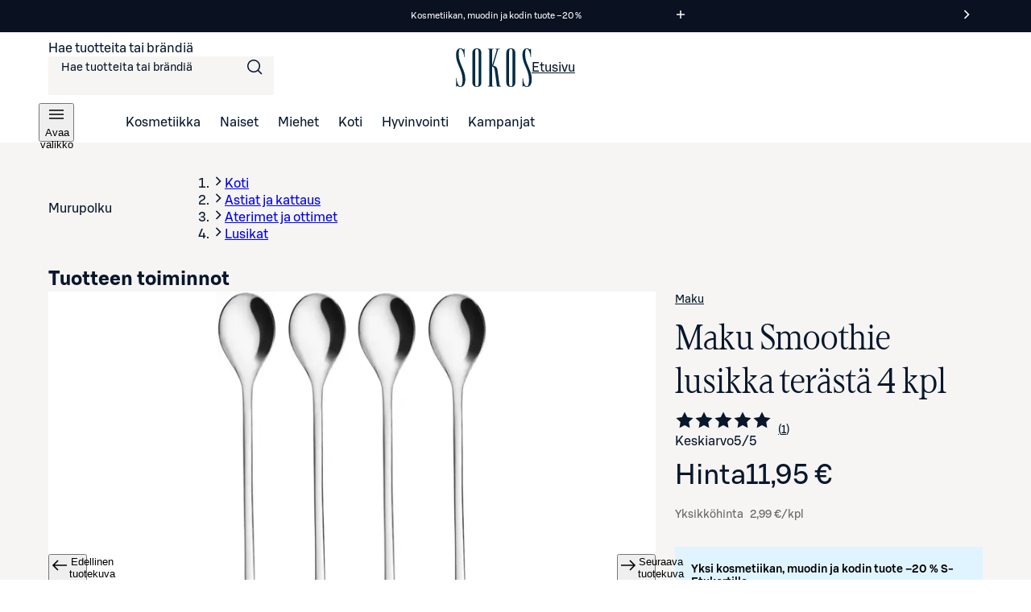

--- FILE ---
content_type: text/javascript;charset=UTF-8
request_url: https://www.sokos.fi/_next/static/chunks/5450-de73b504ecf7b896.js
body_size: 4469
content:
try{let e="undefined"!=typeof window?window:"undefined"!=typeof global?global:"undefined"!=typeof globalThis?globalThis:"undefined"!=typeof self?self:{},r=(new e.Error).stack;r&&(e._sentryDebugIds=e._sentryDebugIds||{},e._sentryDebugIds[r]="78970024-8787-454c-a16f-6a52175ef9b5",e._sentryDebugIdIdentifier="sentry-dbid-78970024-8787-454c-a16f-6a52175ef9b5")}catch(e){}(self.webpackChunk_N_E=self.webpackChunk_N_E||[]).push([[5450],{19995:(e,r,t)=>{"use strict";t.d(r,{A:()=>i});let i=e=>{var r,t;return(null==e||null==(t=e.names)||null==(r=t[0])?void 0:r.value)||""}},24651:e=>{e.exports={productPrice:"ProductCardPrice_productPrice__05pJQ",starting:"ProductCardPrice_starting__tSszc",valuePrice:"ProductCardPrice_valuePrice__G6uXh",finalPrice:"ProductCardPrice_finalPrice__IX9Zt",isCoopPrice:"ProductCardPrice_isCoopPrice__BiLUr",bonusCardIcon:"ProductCardPrice_bonusCardIcon___M6rz",isDiscount:"ProductCardPrice_isDiscount__38p9j",separateCoopPrice:"ProductCardPrice_separateCoopPrice__yE9A1",regularPrice:"ProductCardPrice_regularPrice__eoquQ",strikeThrough:"ProductCardPrice_strikeThrough__UG4_x",isNonCoopPrice:"ProductCardPrice_isNonCoopPrice__CeKgd",chainMinPrice:"ProductCardPrice_chainMinPrice__8UkAC"}},24663:(e,r,t)=>{"use strict";t.d(r,{O$:()=>c,UB:()=>u,VL:()=>i,dk:()=>l,g7:()=>o,hU:()=>n,lE:()=>s,mz:()=>a});var i=function(e){return e.OutOfStock="OUT_OF_STOCK",e.InStock="IN_STOCK",e}({}),a=function(e){return e.Long="LONG",e.Other="OTHER",e}({}),n=function(e){return e.Brand="brand",e.Color="vari_description",e.Size="koko",e}({}),c=function(e){return e.NaturalCosmetics="NaturalCosmetics",e}({}),o=function(e){return e.Freight="Freight",e.Large="Large",e}({}),l=function(e){return e.Dropship="suoratoimitus",e.DeliveredSeparately="tilaustuote",e.Default="normaali",e}({}),s=function(e){return e.Energy="ENER-",e.EnergyKj="ENER_KJ",e.TotalFats="FAT",e.SaturatedFats="FASAT",e.MonounsaturatedFats="FAMSCIS",e.PolyunsaturatedFats="FAPUCIS",e.TotalCarbs="CHOAVL",e.Sugar="SUGAR-",e.Starch="STARCH",e.Protein="PRO-",e.Salt="SALTEQ",e}({}),u=function(e){return e.Brand="brand",e.Category="category",e.TopWishlisted="top-wishlisted",e}({})},29628:(e,r,t)=>{"use strict";t.d(r,{X:()=>i});let i=(e,r)=>{if(e.length){if(r&&r.startsWith("/kategoria")){let t=[...e].sort((e,r)=>e.path.split("/").length>r.path.split("/").length?-1:1).find(e=>"/kategoria/".concat(e.path).startsWith(r));if(t)return t}return null==e?void 0:e.reduce((e,r)=>e.path.split("/").length>r.path.split("/").length?e:r)}}},38539:(e,r,t)=>{"use strict";t.d(r,{m:()=>g});var i=t(26766),a=t(85987),n=t(75834),c=t(12670),o=t(26840);let l=e=>e.categories.some(e=>e.path.startsWith("kampanjat/kampanjaera"))?{type:"DISCOUNT_RIBBON",discountType:"CAMPAIGN_BATCH_DISCOUNT",message:"Kampanjaer\xe4"}:null;var s=t(80160),u=t(28458),d=t(92082),p=t(78857);let P=e=>{var r,t,i,a,n,c;let o=(0,d.A)();if(!(0,p.A)(e)&&e.buyableFrom&&!(0,u.Ng)(e.buyableFrom))return{type:"CAMPAIGN_RIBBON",message:"Myynti alkaa",date:(0,u.Gr)(new Date(e.buyableFrom)),style:{backgroundColor:"white"}};if(!o||!(0,p.A)(e))return null;if(!e.buyableFrom||(0,u.Mf)(e.buyableFrom,o.startTime))return{type:"CAMPAIGN_RIBBON",message:"Tulossa",style:{backgroundColor:"white",color:o.color}};let l=new Date(e.buyableFrom),P=(0,u.Gr)(l),_=(0,u.Ng)(e.buyableFrom),h=(0,s.A)(l),m=h||_,g={backgroundColor:m?null==(r=o.ribbonColor)?void 0:r.main.background:null==(i=o.ribbonColor)||null==(t=i.teasing)?void 0:t.background,color:m?null==(a=o.ribbonColor)?void 0:a.main.text:null==(c=o.ribbonColor)||null==(n=c.teasing)?void 0:n.text};return h?{type:"CAMPAIGN_RIBBON",message:"Uutta t\xe4n\xe4\xe4n",style:g}:_?{type:"CAMPAIGN_RIBBON",message:"Kampanja",style:g}:{type:"CAMPAIGN_RIBBON",message:"Myynti alkaa",date:P,style:g}},_=e=>{let{regularDiscountPercentage:r,coopDiscountPercentage:t}=e;return t||r?r&&(!t||t<r)?r<5?null:{type:"DISCOUNT_RIBBON",discountType:"REGULAR_DISCOUNT",hiddenText:"Alennus",message:"−".concat(Math.floor(r),"%")}:t?t<10?null:{type:"DISCOUNT_RIBBON",discountType:"COOP_DISCOUNT",hiddenText:"Asiakasomistaja-alennus",message:"−".concat(t,"%")}:null:null};var h=t(13569);let m=e=>e.noveltyUntil&&new Date(e.noveltyUntil)>new Date?{type:"NOVELTY_RIBBON",message:"Uutuus"}:null,g=()=>{let{getDiscounts:e}=(0,h.h)(),r=(0,c.Z)(o.x3.Novelty);return{getProductPromoRibbon:(0,n.useCallback)(t=>{var i,a;let{product:n,isCartItem:c=!1,productVariant:o}=t,s=P(n);if(c)return s;let u=_(o?e(o):e(n));u&&C(n)&&(u.discountType="SEASONAL_SALE_DISCOUNT");let d=l(n),p=r?m(null!=o?o:n):null;return null!=(a=null!=(i=null!=s?s:u)?i:d)?a:p},[e,r])}},C=e=>{let r=new Date;return!((0,i.A)(r,new Date("2025-12-22"))||(0,a.A)(r,new Date("2026-01-26")))&&e.categories.some(e=>e.path.startsWith("kampanjat/ale"))}},40719:(e,r,t)=>{"use strict";t.d(r,{VX:()=>o,mG:()=>l,pT:()=>s,vu:()=>u});let i=e=>{let{template:r,assetId:t,width:i}=e;return r.replace("{MODIFIERS}/",i?"w".concat(i,"h").concat(i,"/"):"").replace("{ASSET_ID}.{EXTENSION}",t+".jpg")},a=(e,r)=>{let t=[...e.variableImages,...e.swatchImages||[],...e.detailImages||[],...e.sidekickImages||[],...e.applicationImages||[],...e.atmosphereImages];return e.mainImage?[e.mainImage,...t]:t},n=e=>r=>{let{src:t,width:i}=r;return e.replace("{MODIFIERS}","w".concat(i,"h").concat(i)).replace("{ASSET_ID}.{EXTENSION}",t+".webp")},c=(e,r)=>({baseName:r.assetId,overrideSrc:d(r.assetId),loader:e}),o=e=>{let{images:r,width:t}=e;return a(r).map(e=>{let{assetId:a}=e;return i({template:r.cdnTemplate,assetId:a,width:t})})},l=e=>(null==e?void 0:e.mainImage)?c(n(e.cdnTemplate),e.mainImage):void 0,s=e=>{let r=null==e?void 0:e.swatchImages,t=null==e?void 0:e.swatchImage,i=r&&r.length>0?r[0]:t;return i&&(null==e?void 0:e.cdnTemplate)?c(n(e.cdnTemplate),i):l(e)},u=(e,r)=>{let t=n(e.cdnTemplate);return a(e,r).map(e=>c(t,e))},d=e=>e.replace("{MODIFIERS}","w150h150").replace("{ASSET_ID}.{EXTENSION}",e+".webp")},49041:(e,r,t)=>{"use strict";t.d(r,{IF:()=>c,rs:()=>o});var i=t(24663),a=t(77771),n=t(29628);let c=e=>{var r,t,c,o,l,s;let{price:u,product:d,categoryPath:p,variant:P,index:_,productListName:h,ribbon:m}=e,g=P&&(0,a.i)(P,i.hU.Size),C=P&&(0,a.i)(P,i.hU.Color),I=(null==P?void 0:P.chainMinPriceEuroCents)||d.chainMinPriceEuroCents,N=(0,n.X)(d.categories,p),y=(null==N?void 0:N.path.split("/"))||[],A=e=>e.date?" ".concat(e.date):"",b=(()=>{if(!m)return"";switch(m.type){case"DISCOUNT_RIBBON":return"".concat(m.discountType," ").concat(m.message);case"CAMPAIGN_RIBBON":return"CAMPAIGN_DISCOUNT ".concat(m.message).concat(A(m));case"NOVELTY_RIBBON":return"NOVELTY ".concat(m.message)}})(),T=P?null==(r=P.priceData.regular)?void 0:r.priceEuroCents:null==(t=d.priceData.regular)?void 0:t.priceEuroCents;return{item_id:P?P.sokId:d.sokId,price:u/100,item_name:null!=(l=null==(o=d.names)||null==(c=o[0])?void 0:c.value)?l:"",item_brand:null!=(s=d.brandName)?s:"",item_category:y[0]?y[0]:"",item_category2:y.length>1?y[1]:"",item_category3:y.length>2?y[2]:"",item_category4:y.length>3?y[3]:"",item_category5:y.length>4?y[4]:"",index:null!=_?_:0,...h&&{item_list_name:h},item_size:null!=g?g:"",item_color:null!=C?C:"",lowest_price:I?I/100:null,is_discount_item:T!==u,ribbon:b}},o=e=>e.categories.reduce((e,r,t)=>({...e,["item_category".concat(0===t?"":t+1)]:r.name}),{})},54225:e=>{e.exports={productPrice:"ProductPrice_productPrice__M3pzY",isPdp:"ProductPrice_isPdp__AhOfT",chainMinPrice:"ProductPrice_chainMinPrice__pAyNr",unitPrice:"ProductPrice_unitPrice__JwYWs",regularPrice:"ProductPrice_regularPrice__xORJO",separateCoopPrice:"ProductPrice_separateCoopPrice__bz55e",finalPrice:"ProductPrice_finalPrice__VUI3E",valuePrice:"ProductPrice_valuePrice__ghinR",starting:"ProductPrice_starting__zvDp6",isPlp:"ProductPrice_isPlp__dQLN3",isNonCoopPrice:"ProductPrice_isNonCoopPrice__CVb69",bonusCardIcon:"ProductPrice_bonusCardIcon__ZImEj",isCoopPrice:"ProductPrice_isCoopPrice__H2Vd7",isDiscount:"ProductPrice_isDiscount__hbdNf",smallFont:"ProductPrice_smallFont__VP8y9",strikeThrough:"ProductPrice_strikeThrough__XFAPE"}},73435:(e,r,t)=>{"use strict";t.d(r,{r:()=>i});let i=["VAKIO","VAIKO","ONE SIZE","YKSIKOKO","EI"]},77771:(e,r,t)=>{"use strict";t.d(r,{i:()=>i});let i=(e,r)=>{let{label:t}=(null==e?void 0:e.attributes.find(e=>e.code===r))||{};return t}},84744:(e,r,t)=>{"use strict";t.d(r,{v:()=>f,A:()=>S});var i=t(26514),a=t(14175),n=t(94867),c=t(69001),o=t.n(c),l=t(75834),s=t(87742),u=t(13569),d=t(99767),p=t.n(d);let P=e=>{let{product:r,contentUnit:t,contentAmount:n,className:c}=e,{getPrices:l}=(0,u.h)(),{regularPrice:d,finalPrice:P}=l(r);if(!d||!n||1===n)return null;let _=d&&d.price>P.price,h=e=>"".concat((0,s.A)(e/100/n),"/").concat(t);return(0,i.jsx)("span",{className:o()(p().unitPrice,c),children:_?(0,i.jsxs)(i.Fragment,{children:[(0,i.jsxs)("span",{children:[(0,i.jsx)(a.s,{children:"Alennettu yksikk\xf6hinta"}),h(P.price)]}),(0,i.jsxs)("span",{children:[(0,i.jsx)(a.s,{children:"Normaali yksikk\xf6hinta"}),"(",h(d.price),")"]})]}):(0,i.jsxs)(i.Fragment,{children:[(0,i.jsx)(a.s,{children:"Yksikk\xf6hinta"}),h(d.price)]})})};var _=t(44965),h=t(28458),m=t(92082);let g=(e,r,t,i)=>e&&!!r&&i===r&&i!==t,C=(e,r,t,i,a,n)=>!!r&&(!e||a!==t)&&a===r&&a!==i&&a<n,I=(e,r,t)=>e&&!!r&&t!==r,N=e=>{let{product:r,variant:t,className:a,element:n="span"}=e,{isCoopCustomer:c}=(0,l.useContext)(_.IC),{getPrices:o}=(0,u.h)(),{discountedPrice:d,coopPrice:p,regularPrice:P,finalPrice:I}=o(t||r);if(!r)return null;let N=(null==t?void 0:t.chainMinPriceEuroCents)||r.chainMinPriceEuroCents;if(!N)return null;let y=C(c,d.price,p.price,P.price,I.price,N),A=g(c,p.price,P.price,I.price);return!y||A||(0,m.A)()&&!(0,h.Ng)(r.buyableFrom)?null:(0,i.jsx)(n,{className:a,"data-testid":"chain-min-price",children:"Alin hinta 30 pv. ".concat((0,s.A)(N/100))})};var y=t(78857),A=t(24651),b=t.n(A),T=t(54225),v=t.n(T),f=function(e){return e.DEFAULT="default",e.PLP="PLP",e.PDP="PDP",e.CONFIRMATION="confirmation",e.ORDER_TOTAL="orderTotal",e}({});let O=(e,r)=>r?(0,s.A)(r/100*e):"-",E=e=>{let{className:r,testId:t,hiddenText:c,showBonusIcon:o,pageType:l,price:s,style:u,quantity:d}=e,p="PLP"===l?b():v();return(0,i.jsxs)("span",{className:r,"data-testid":t,style:u,children:[(0,i.jsx)(a.s,{children:c}),o&&(0,i.jsx)(n.a,{"aria-hidden":!0,className:p.bonusCardIcon}),s.hasVariation&&"PDP"!==l&&(0,i.jsx)("span",{className:p.starting,children:"Alk."}),O(d,s.price)]})},S=e=>{var r;let{product:t,variant:a,contentUnit:n,contentAmount:c,className:d,pageType:p="default",quantity:h=1,showDetailedPricing:A=!0,smallFont:T=!1}=e,{getPrices:f,isHydrated:O}=(0,u.h)(),{regularPrice:S,discountedPrice:k,finalPrice:D,coopPrice:x,valuePrice:F}=f(a||t),{isCoopCustomer:j}=(0,l.useContext)(_.IC),B=(0,y.A)(t),M=(0,m.A)(),w=(null==M?void 0:M.useColorForPrices)&&B?M.color:void 0,R=w&&"confirmation"!==p?{color:w}:void 0,U="PLP"===p?b():v(),L=null!=(r=(null==a?void 0:a.chainMinPriceEuroCents)||(null==t?void 0:t.chainMinPriceEuroCents))?r:S.price,G=g(j&&O,x.price,S.price,D.price)&&!w,V=C(j&&O,k.price,x.price,S.price,D.price,L),K=I(j&&O,x.price,S.price),z=A&&!!x.price&&!B&&!(x.price&&x.price>S.price)&&!G,X=A&&"PLP"!==p&&"PDP"===p,Y=V||G;return(0,i.jsxs)("div",{className:o()(U.productPrice,d,{[v().isPdp]:"PDP"===p,[v().smallFont]:T}),children:[(0,i.jsx)(E,{className:o()(U.finalPrice,{[U.isCoopPrice]:G&&!w,[U.isDiscount]:V}),testId:"final-price",style:R,hiddenText:G?"Alennushinta S-etukortilla":w&&!V?"Kampanjahinta":V?"Alennushinta":"Hinta",price:D,quantity:h,showBonusIcon:G,pageType:p}),z&&(0,i.jsx)(E,{className:U.separateCoopPrice,testId:"coop-price",hiddenText:"Alennushinta S-Etukortilla",price:x,quantity:h,showBonusIcon:!0,pageType:p}),Y&&(0,i.jsx)(E,{className:o()(U.regularPrice,{[U.isNonCoopPrice]:K,[U.strikeThrough]:V}),testId:"compared-price",hiddenText:"Normaalihinta",price:V?{price:L,hasVariation:S.hasVariation}:S,quantity:h,pageType:p}),F&&"orderTotal"!==p&&"confirmation"!==p&&(0,i.jsx)("span",{className:U.valuePrice,children:"(Arvo ".concat((0,s.A)(F/100),")")}),1!==c&&"PLP"!==p&&(0,i.jsx)(P,{product:t,contentUnit:n,contentAmount:c,className:v().unitPrice}),X&&Y&&(0,i.jsx)(N,{product:t,variant:a,className:U.chainMinPrice})]})}},87742:(e,r,t)=>{"use strict";t.d(r,{A:()=>i});let i=e=>(null==e?void 0:e.toLocaleString("fi-FI",{style:"currency",currency:"EUR"}))||""},99767:e=>{e.exports={unitPrice:"ProductUnitPrice_unitPrice__P1KeZ"}}}]);

--- FILE ---
content_type: text/javascript;charset=UTF-8
request_url: https://www.sokos.fi/_next/static/chunks/7466-25052b642a18f5b2.js
body_size: 25521
content:
try{let e="undefined"!=typeof window?window:"undefined"!=typeof global?global:"undefined"!=typeof globalThis?globalThis:"undefined"!=typeof self?self:{},t=(new e.Error).stack;t&&(e._sentryDebugIds=e._sentryDebugIds||{},e._sentryDebugIds[t]="7901bcc2-759b-4d3d-aa8f-9f4904eed4f4",e._sentryDebugIdIdentifier="sentry-dbid-7901bcc2-759b-4d3d-aa8f-9f4904eed4f4")}catch(e){}(self.webpackChunk_N_E=self.webpackChunk_N_E||[]).push([[7466],{411:e=>{e.exports={loginLink:"LoginCTALink_loginLink__KwOot",large:"LoginCTALink_large__mrtJp",checkout:"LoginCTALink_checkout__cGmSU"}},472:e=>{e.exports={container:"MainContentMobile_container__bJKnf",collapsibleGroup:"MainContentMobile_collapsibleGroup__LecMM"}},899:(e,t,a)=>{"use strict";a.d(t,{O:()=>u});var n=a(26514),i=a(69001),s=a.n(i),r=a(46225),l=a(91327),o=a(73869),c=a(411),d=a.n(c);let u=e=>{let{isLarge:t=!1,isCheckout:a=!1}=e,{asPath:i}=(0,r.useRouter)();return(0,n.jsx)(l.i5,{href:(0,o.ud)("login",i),className:s()(d().loginLink,{[d().large]:t},{[d().checkout]:a}),target:"_self",children:"Kirjaudu sis\xe4\xe4n"})}},2377:e=>{e.exports={externalLinkIcon:"SmartLink_externalLinkIcon__rjxvw",externalLinkIconSmall:"SmartLink_externalLinkIconSmall__z_IeQ",smartLink:"SmartLink_smartLink__K_q8q",standalone:"SmartLink_standalone__2hhb7",smaller:"SmartLink_smaller__mt5ap",larger:"SmartLink_larger__Yitsg",small:"SmartLink_small__0rzDc",medium:"SmartLink_medium__09hct",large:"SmartLink_large__y5cfb"}},2935:e=>{e.exports={container:"NavigationDrawerContent_container__6k_5C",header:"NavigationDrawerContent_header__Jl_zn",drawerBody:"NavigationDrawerContent_drawerBody__xBXUY",workInProgressIsActive:"NavigationDrawerContent_workInProgressIsActive__P23yr",staticLinks:"NavigationDrawerContent_staticLinks__o5DRU"}},5085:(e,t,a)=>{"use strict";a.d(t,{A:()=>a_});var n=a(26514),i=a(24322),s=a.n(i),r=a(46225),l=a.n(r),o=a(48055),c=a(60644),d=a(24178),u=a(66878),h=a(45225),m=a.n(h);let p=e=>{let{content:t}=e;return t?(0,n.jsx)("div",{className:m().container,children:(0,n.jsx)(d.$,{removeTheme:!0,children:(0,n.jsx)(u.g_,{value:"content area: page footer",children:(0,n.jsx)(c.B,{...t})})})}):null};var x=a(36314),k=a(4281),_=a(29444),g=a(75834),v=a(15444),f=a.n(v);let j=()=>{let e=(0,g.useCallback)(()=>{(0,_.X5)()},[]);return(0,n.jsx)(k.$n,{variant:"plain",className:f().cookiesButton,onClick:e,onKeyDown:t=>("Enter"===t.key||"Space"===t.code)&&e(),"data-analytics":"cookie-settings-button",children:"Muuta ev\xe4steasetuksia"})};var b=a(82978),y=function(e){return e.WEBSTORE="Verkkokauppa",e.RECOMMENDATIONS="Suosittelemme",e.STORES="Myym\xe4l\xe4t",e.CUSTOMER_SERVICE="Asiakaspalvelu",e.DELIVERY="Toimitus",e.PAYMENT="Maksaminen",e}({});let w={Verkkokauppa:[{url:b.ZY,text:"Ohjeet"},{url:b.gi,text:"Palautus"},{url:b.x1,text:"Reklamaatio"},{url:b.vt,text:"Takuu ja huolto"},{url:b.TU,text:"Saavutettavuus"},{url:b.ph,text:"Kampanjaetujen ehdot"},{url:b.Ey,text:"Sopimusehdot"},{url:b.BA,text:"Tietosuoja ja turvallisuus"}],Suosittelemme:[{url:b.OZ,text:"Kampanjat"},{url:b.pL,text:"Inspiroidu"},{url:b.KY,text:"Br\xe4ndit"},{url:b.ME,text:"OUTLET"},{url:b.Ss,text:"Black Friday"},{url:b.z6,text:"3+1 P\xc4IV\xc4\xc4"},{url:b.Pg,text:"Hiusten hellimisviikko"},{url:b.fr,text:"Kutsu kauneuteen"}],Myymälät:[{url:b.ae,text:"Myym\xe4l\xe4t"},{url:b.ok,text:"Sokos Emotion"},{url:b.Wb,text:"Hyv\xe4 Olo -hoitolat"},{url:b.Lp,text:"Palvelut"},{url:b.e8,text:"S-Edut ja Bonus"}],Asiakaspalvelu:[{url:b.zA,text:"Usein kysytyt kysymykset"},{url:b.CP,text:"Ota yhteytt\xe4 asiakaspalveluun"},{url:b._q,text:"Anna palautetta"},{url:"https://s-kanava.fi/",text:"S-kanava.fi",useExternalLinkIcon:!0},{url:"https://www.prisma.fi/",text:"Prisma.fi",useExternalLinkIcon:!0},{url:"https://www.s-kaupat.fi/",text:"S-kaupat.fi",useExternalLinkIcon:!0}],Toimitus:[{url:b.UQ,text:"Toimitustavat"}],Maksaminen:[{url:b.E4,text:"Maksutavat"}]};var S=a(91327),C=a(51645),N=a(85072),T=a.n(N);let L=e=>{let{children:t}=e;return(0,n.jsx)("div",{className:T().sectionTitle,children:t})},E=e=>{var t;let{children:a,title:i,preLinkContent:s,isTitleVisible:r=!0}=e;return(0,n.jsxs)("div",{className:T().column,children:[r&&(0,n.jsx)(L,{children:i}),s,null==(t=w[i])?void 0:t.map(e=>{let{url:t,text:a,useExternalLinkIcon:i}=e;return(0,n.jsx)(S.i5,{className:T().linkItem,href:t,useExternalLinkIcon:i,"data-analytics":"footer-link-".concat((0,C.Y)(null!=a?a:"")),children:a},t)}),a]})};var A=a(21441),R=a.n(A);let D=()=>(0,n.jsx)("div",{className:R().sloganContainer,children:(0,n.jsxs)("span",{className:R().slogan,children:["L\xf6yd\xe4\xa0",(0,n.jsx)("i",{children:"tyylisi."})]})});var B=a(58245),I=a.n(B),P=a(41133),M=a.n(P);let O=e=>{let{logoAlt:t,logoSrc:a,width:i}=e;return(0,n.jsx)("div",{className:M().logoContainer,children:(0,n.jsx)(I(),{src:a,alt:t,width:i,height:22,unoptimized:!0})})},H=[{src:"/shipping-logos/Sokos.svg",alt:"Sokos",width:25},{src:"/shipping-logos/Emotion.svg",alt:"Emotion",width:35},{src:"/shipping-logos/Prisma.svg",alt:"Prisma",width:40},{src:"/shipping-logos/Postnord.svg",alt:"Postnord",width:47},{src:"/shipping-logos/Posti.svg",alt:"Posti",width:31}],V=[{src:"/payment-logos/card-mastercard.svg",alt:"Mastercard",width:20},{src:"/payment-logos/card-visa.svg",alt:"VISA",width:35},{src:"/payment-logos/mobile-pay.svg",alt:"MobilePay",width:50},{src:"/payment-logos/mobile-applepay.svg",alt:"Apple Pay",width:40},{src:"/payment-logos/walley.svg",alt:"Walley",width:40},{src:"/payment-logos/bank-nordea.svg",alt:"Nordea",width:33},{src:"/payment-logos/bank-danskebank.svg",alt:"Danske Bank",width:55},{src:"/payment-logos/bank-s-pankki.svg",alt:"S-pankki",width:33},{src:"/payment-logos/bank-op.svg",alt:"Osuuspankki",width:12},{src:"/payment-logos/bank-aktia.svg",alt:"Aktia",width:23},{src:"/payment-logos/bank-alandsbanken.svg",alt:"\xc5landsbanken",width:90},{src:"/payment-logos/bank-saastopankki.svg",alt:"S\xe4\xe4st\xf6pankki",width:55},{src:"/payment-logos/bank-oma-sp.svg",alt:"Oma SP",width:31},{src:"/payment-logos/bank-pop-pankki.svg",alt:"POP Pankki",width:45}];var F=a(87710),K=a.n(F);let U=e=>{let{method:t}=e;return(0,n.jsx)("div",{className:K().shippingAndPaymentMethods,children:"shipping"===t?H.map(e=>{let{src:t,alt:a,width:i}=e;return(0,n.jsx)(O,{logoSrc:t,logoAlt:a,width:i},a)}):V.map(e=>{let{src:t,alt:a,width:i}=e;return(0,n.jsx)(O,{logoSrc:t,logoAlt:a,width:i},a)})})};var G=a(36005),W=a.n(G);let Y=()=>(0,n.jsxs)("div",{className:W().socialMediaLinksContainer,children:[(0,n.jsxs)("div",{className:W().column,children:[(0,n.jsx)("span",{children:"Sokoksen tyylivinkit"}),(0,n.jsxs)("div",{className:W().iconContainer,children:[(0,n.jsx)(S.i5,{href:"https://www.instagram.com/sokostavaratalot/","data-analytics":"sokos-instagram-link",children:(0,n.jsx)(I(),{src:"/social-media-logos/instagram.svg",alt:"Sokos Instagram",width:24,height:24})}),(0,n.jsx)(S.i5,{href:"https://www.tiktok.com/@sokostavaratalot","data-analytics":"sokos-tiktok-link",children:(0,n.jsx)(I(),{src:"/social-media-logos/tiktok.svg",alt:"Sokos TikTok",width:24,height:24})}),(0,n.jsx)(S.i5,{href:"https://www.facebook.com/sokostavaratalot/","data-analytics":"sokos-facebook-link",children:(0,n.jsx)(I(),{src:"/social-media-logos/facebook.svg",alt:"Sokos Facebook",width:24,height:24})})]})]}),(0,n.jsxs)("div",{className:W().column,children:[(0,n.jsx)("span",{children:"Sokoksen kauneusvinkit"}),(0,n.jsxs)("div",{className:W().iconContainer,children:[(0,n.jsx)(S.i5,{href:"https://www.instagram.com/sokosemotion/","data-analytics":"sokos-emotion-instagram-link",children:(0,n.jsx)(I(),{src:"/social-media-logos/instagram.svg",alt:"Sokos Emotion Instagram",width:24,height:24})}),(0,n.jsx)(S.i5,{href:"https://www.tiktok.com/@sokosemotion","data-analytics":"sokos-emotion-tiktok-link",children:(0,n.jsx)(I(),{src:"/social-media-logos/tiktok.svg",alt:"Sokos Emotion TikTok",width:24,height:24})}),(0,n.jsx)(S.i5,{href:"https://www.facebook.com/sokosemotion/","data-analytics":"sokos-emotion-facebook-link",children:(0,n.jsx)(I(),{src:"/social-media-logos/facebook.svg",alt:"Sokos Emotion Facebook",width:24,height:24})})]})]})]});var z=a(31516),q=a.n(z);let Q=e=>{let{inert:t}=e;return(0,n.jsx)("div",{className:q().container,inert:t,children:(0,n.jsx)(d.$,{removeTheme:!0,children:(0,n.jsxs)("div",{className:q().mainContent,children:[(0,n.jsx)(D,{}),(0,n.jsxs)("div",{className:q().navigationContent,children:[(0,n.jsx)(E,{title:y.WEBSTORE,children:(0,n.jsx)(j,{})}),(0,n.jsx)("div",{className:q().columnSection,children:(0,n.jsx)(E,{title:y.RECOMMENDATIONS,children:(0,n.jsx)(Y,{})})}),(0,n.jsxs)("div",{className:q().columnSection,children:[(0,n.jsx)(E,{title:y.CUSTOMER_SERVICE}),(0,n.jsx)(E,{title:y.STORES})]}),(0,n.jsxs)("div",{className:q().columnSection,children:[(0,n.jsx)(E,{title:y.DELIVERY,preLinkContent:(0,n.jsx)(U,{method:"shipping"})}),(0,n.jsx)(E,{title:y.PAYMENT,preLinkContent:(0,n.jsx)(U,{method:"payment"})})]})]})]})})})};a(2310);var Z=a(44189),$=a(10212),J=a(472),X=a.n(J);let ee=e=>{let{inert:t}=e;return(0,n.jsxs)("div",{className:X().container,inert:t,children:[(0,n.jsx)(d.$,{removeTheme:!0,children:(0,n.jsx)(D,{})}),(0,n.jsxs)(Z.I,{className:X().collapsibleGroup,children:[(0,n.jsx)($.N,{header:y.WEBSTORE,"data-testid":"collapsible-footer-".concat(y.WEBSTORE),children:(0,n.jsx)(E,{title:y.WEBSTORE,isTitleVisible:!1,children:(0,n.jsx)(j,{})})}),(0,n.jsx)($.N,{header:y.RECOMMENDATIONS,"data-testid":"collapsible-footer-".concat(y.RECOMMENDATIONS),children:(0,n.jsx)(E,{title:y.RECOMMENDATIONS,isTitleVisible:!1})}),(0,n.jsx)($.N,{header:y.CUSTOMER_SERVICE,"data-testid":"collapsible-footer-".concat(y.CUSTOMER_SERVICE),children:(0,n.jsx)(E,{title:y.CUSTOMER_SERVICE,isTitleVisible:!1})}),(0,n.jsx)($.N,{header:y.STORES,"data-testid":"collapsible-footer-".concat(y.STORES),children:(0,n.jsx)(E,{title:y.STORES,isTitleVisible:!1})}),(0,n.jsx)($.N,{header:y.DELIVERY,"data-testid":"collapsible-footer-".concat(y.DELIVERY),children:(0,n.jsx)(E,{title:y.DELIVERY,preLinkContent:(0,n.jsx)(U,{method:"shipping"}),isTitleVisible:!1})}),(0,n.jsx)($.N,{header:y.PAYMENT,"data-testid":"collapsible-footer-".concat(y.PAYMENT),children:(0,n.jsx)(E,{title:y.PAYMENT,preLinkContent:(0,n.jsx)(U,{method:"payment"}),isTitleVisible:!1})})]}),(0,n.jsx)(d.$,{removeTheme:!0,children:(0,n.jsx)(Y,{})})]})};var et=a(76188),ea=a(86287),en=a(56182),ei=a.n(en),es=a(18305),er=a.n(es);let el=()=>(0,n.jsx)("div",{className:er().footerPromo,children:(0,n.jsxs)(d.$,{removeTheme:!0,children:[(0,n.jsx)("div",{className:er().title,children:"Kuule kampanjoista ja inspiroivista uutuuksista ennen muita"}),(0,n.jsxs)("div",{className:er().flexContainer,children:[(0,n.jsx)(S.i5,{href:"https://cloud.email.s-kanava.fi/sokos?_ga=2.175447655.453074138.1671429992-131954727.1667912064&_gac=1.16830027.1668003623.CjwKCAiAvK2bBhB8EiwAZUbP1GvKi8aG6tjL9xNOxPJsY4jbhalsGNzU6FhDqTA74Pkz_CQn9260uBoCOyUQAvD_BwE","data-analytics":"footer-newsletter-link",children:"Tilaa uutiskirje"}),(0,n.jsxs)("p",{children:["\xa9 SOK ",new Date().getFullYear()]})]})]})}),eo=e=>{var t;let{content:a}=e,{asPath:i}=(0,r.useRouter)(),s=(0,ea.A)(et.n.smallScreen);return(0,n.jsxs)("footer",{"data-testid":"page-footer",className:ei().container,children:[(0,n.jsx)(o.A,{className:i.startsWith(b.UG)?ei().hideMobileBackToTop:""}),(0,n.jsx)(p,{content:null==a||null==(t=a.fields)?void 0:t.header}),(0,n.jsx)(ee,{inert:!s}),(0,n.jsx)(Q,{inert:s}),(0,n.jsx)(el,{}),(0,n.jsx)(x.A,{})]})};var ec=a(97645),ed=a(85643),eu=a(89305),eh=a(55584),em=a(9847),ep=a(90576),ex=a(77805),ek=a(44965),e_=a(50466),eg=a(3559),ev=a(10592),ef=a.n(ev);let ej={title:"Tervetuloa ostoksille",message:"Liit\xe4 S-Etukorttisi tiliisi niin saat ostoistasi Bonusta"},eb={title:"Tervetuloa ostoksille",message:"Olet kirjautunut ja saat ostoksistasi Bonusta"},ey={title:"Kirjaudu sis\xe4\xe4n ja saa Bonusta!",message:"Kirjautumalla p\xe4\xe4set k\xe4siksi lukuisiin etuihin"},ew=()=>{let{getNotification:e,dismissNotification:t}=(0,g.useContext)(ex.V2),a=e(e_.cD),{authCustomer:i}=(0,g.useContext)(ek.IC),{asPath:s,events:l}=(0,r.useRouter)(),o=(0,eg.P)(e=>e.couponCode),c=a&&(0,ex.bJ)(a)&&a.isEnabled,d=new RegExp("^(\\".concat(b.zP,"|\\").concat(b.SY,"|\\").concat(b.KM,")")).test(s),u=s.startsWith(b.vk)&&o.couponCode,h=!c||d||u,{isDMARendered:m}=(0,g.useContext)(ep.e);if((0,g.useEffect)(()=>{let e=()=>{h||t(e_.cD)};return l.on("routeChangeStart",e),()=>{l.off("routeChangeStart",e)}},[h,l,t]),h)return null;let p=a.isSuccessful&&i,x=p&&(null==i?void 0:i.isCoop),k=p?x?eb:ej:ey,_=p?"".concat(k.title," ").concat(null==i?void 0:i.firstName,"!"):k.title;return m?null:(0,n.jsx)(em.A,{children:(0,n.jsx)(eh.$,{className:ef().notificationWrapper,header:_,status:p?"success":void 0,onClose:()=>t(e_.cD),closeLabel:"Sulje kirjautumisilmoitus",icon:p?ed.s:eu.F,"data-testid":"login-notification-popup",children:k.message})})};var eS=a(42841),eC=a(24001),eN=a(98643),eT=a(70643),eL=a(95778);let eE=()=>{let e=(0,eT.jE)();return(0,eL.I)(["mainFooter"],async()=>e.getQueryData(["mainFooter"]))};var eA=a(26458);let eR=()=>{let[e,t]=(0,g.useState)(!1);return(0,g.useEffect)(()=>{let e=()=>t(!0),a=()=>t(!0),n=()=>t(!1),i=()=>t(!1);return window.addEventListener("beforeunload",e),l().events.on("routeChangeStart",a),l().events.on("routeChangeComplete",n),l().events.on("routeChangeError",i),()=>{window.removeEventListener("beforeunload",e),l().events.off("routeChangeStart",a),l().events.off("routeChangeComplete",n),l().events.off("routeChangeError",i)}},[]),e},eD=e=>{try{return JSON.stringify(e)}catch(e){return null}};var eB=a(69001),eI=a.n(eB),eP=a(30513),eM=a(26739),eO=a(14175),eH=a(56347),eV=a(20499),eF=a(34328),eK=a(72042),eU=a(23110),eG=a.n(eU);let eW=e=>{let{isDesktop:t=!1}=e,{cartItems:a}=(0,eK.y)(),i=(0,eF.Iy)(a),s=t?"desktop":"mobile";return(0,n.jsx)(em.A,{children:(0,n.jsxs)(S.i5,{href:b.vk,"data-testid":"cart-indicator-".concat(s),className:eG().cartLink,children:[(0,n.jsx)(eO.s,{children:i?"Ostoskori - ".concat(i," ").concat(1===i?"tuote":"tuotetta"):"Ostoskori"}),(0,n.jsxs)("span",{"aria-hidden":!0,className:eG().content,children:[(0,n.jsx)(eV.n,{size:"24"}),!!i&&(0,n.jsx)(eH.L,{color:"primary",rounding:"pill",sizing:"xsmall",variant:"filled",className:eG().badge,"data-testid":"cart-quantity-".concat(s),children:i})]})]})})};var eY=a(71274),ez=a(49221),eq=a(68767),eQ=a(57279),eZ=a(47391),e$=a(99611),eJ=a(22837),eX=a(86254),e0=a(46193),e1=a(96161),e2=a(35675),e3=a.n(e2);function e4(e){let{children:t,href:a,hrefAs:i,decoration:s,type:r,index:l,onClick:o,external:c=!1,...d}=e;return(0,n.jsxs)(S.i5,{href:a,as:i,className:e3().resultLink,onClick:o,role:"option","aria-selected":"false",tabIndex:-1,onKeyDown:e=>{("ArrowDown"===e.key||"ArrowUp"===e.key)&&e.preventDefault()},...d,children:[!!s&&s,t]})}function e5(e){let{previousSearches:t,topTerms:a,brands:i,clearSearchButtonVisible:s}=e,{focusInput:r,formRef:l,focusClearButton:o,clearSearchTerm:c,closeSearch:d}=(0,eY.$)(),{sendAnalyticsSearchEvent:u}=(0,e0.m)(),h=(0,g.useRef)(null);function m(e){u(e,"".concat(b.KY,"/").concat((0,C.Y)(e)),null),p()}function p(){c(),d()}return!function(e){let{ref:t,focusFirstLinkOnMount:a,loopThrough:n}=e,i=(0,g.useCallback)(()=>{var e;let a=Array.from((null==t||null==(e=t.current)?void 0:e.querySelectorAll("a"))||[]),n=a.find(e=>e.matches(":focus"));return{links:a,focused:n}},[t]);(0,g.useEffect)(()=>{if(a){var e;let{links:t}=i();null==(e=t[0])||e.focus()}},[a,i]),(0,e1._v)({ref:t,key:"ArrowDown"},()=>{let{focused:e,links:t}=i();if(t[0])if(e){let i=t.indexOf(e);if(i<t.length-1){var a;null==(a=t[i+1])||a.focus()}else n&&t[0].focus()}else t[0].focus()}),(0,e1._v)({ref:t,key:"ArrowUp"},()=>{var e,t,a;let{focused:s,links:r}=i();if(r[0])if(s){let e=r.indexOf(s);e>0?null==(t=r[e-1])||t.focus():n&&(null==(a=r[r.length-1])||a.focus())}else null==(e=r[r.length-1])||e.focus()})}({ref:l,loopThrough:!0}),(0,e1._v)({ref:h,key:"Tab"},e=>{e.preventDefault(),e.shiftKey||!s?r():o()}),(0,n.jsxs)("div",{id:"quick-search-results","data-testid":"quick-search-results",ref:h,className:e3().resultList,role:"listbox",children:[i.length>0?(0,n.jsxs)(n.Fragment,{children:[(0,n.jsx)("span",{className:e3().columnTitle,"data-testid":"quick-search-brand-results",id:"quick-search-brand-results-title",children:"Br\xe4ndit"}),(0,n.jsx)("div",{role:"group","aria-labelledby":"quick-search-brand-results-title",children:null==i?void 0:i.map((e,t)=>(0,n.jsx)(e4,{index:t,type:"brands",href:"".concat(b.KY,"/").concat((0,C.Y)(e)),onClick:()=>m(e),"data-testid":"quick-search-brand-result-".concat(t),"data-first":0===t,"data-last":t===e.length-1,decoration:(0,n.jsx)(eZ.X,{size:"24","aria-hidden":!0}),children:(0,n.jsx)("span",{children:e})},"brands-".concat(e,"-").concat(t)))})]}):null,t.length>0&&0===i.length?(0,n.jsxs)(n.Fragment,{children:[(0,n.jsx)("span",{className:e3().columnTitle,"data-testid":"quick-search-previousSearch-results",id:"quick-search-previousSearch-results-title",children:"Viimeksi haetut"}),(0,n.jsx)("div",{role:"group","aria-labelledby":"quick-search-previousSearch-results-title",children:t.map((e,a)=>{let i="string"==typeof e?e:e.searchTerm;return(0,n.jsx)(e4,{index:a,type:"previousSearch",href:e.isBrand?"".concat(b.KY,"/").concat((0,C.Y)(i)):(0,eX.U7)(i),onClick:()=>{e.isBrand?m(i):p()},"data-testid":"quick-search-previousSearch-result-".concat(a),"data-first":0===a,"data-last":a===t.length-1,decoration:(0,n.jsx)(e$.p,{size:"24","aria-hidden":!0}),children:(0,n.jsx)("span",{children:i})},"previous-".concat(i,"-").concat(a))})})]}):null,a.length>0?(0,n.jsxs)(n.Fragment,{children:[(0,n.jsx)("span",{className:e3().columnTitle,"data-testid":"quick-search-topTerms-results",id:"quick-search-topTerms-results-title",children:"Haetuimmat"}),(0,n.jsx)("div",{role:"group","aria-labelledby":"quick-search-topTerms-results-title",children:a.map((e,t)=>(0,n.jsx)(e4,{index:t,type:"topTerms",onClick:p,href:(0,eX.U7)(e),"data-testid":"quick-search-topTerms-result-".concat(t),"data-first":0===t,"data-last":t===e.length-1,decoration:(0,n.jsx)(eQ.V,{size:"24","aria-hidden":!0}),children:(0,n.jsx)("span",{children:e})},"topterm-".concat(e,"-").concat(t)))})]}):null]})}let e7=e=>{var t;let{clearSearchButtonVisible:a}=e,{previousSearches:i,topTerms:s,formRef:r,filteredBrands:l,blurInput:o,searchTerm:c}=(0,eY.$)(),d=(i.length>0&&0===l.length?i.length:0)+s.length+l.length,u={"--input-container-height":"".concat((null==r||null==(t=r.current)?void 0:t.clientHeight)||0,"px")};return(0,n.jsx)("div",{className:e3().container,style:u,onTouchMove:o,children:(0,n.jsxs)("div",{className:e3().content,children:[(0,n.jsx)(eJ.W,{searchTerm:c,resultsCount:d,zeroResultsText:"",singleResultText:"1 hakusuositus",multipleResultsText:e=>"".concat(e," hakusuositusta")}),(0,n.jsx)(e5,{previousSearches:i,topTerms:s,brands:l,clearSearchButtonVisible:a})]})})};var e6=a(50574),e8=a.n(e6);let e9=e=>{let{onSubmit:t=()=>{},autoComplete:a=!0}=e,{searchTerm:i,isOpen:s,focusInput:r,openSearch:l,closeSearch:o,clearSearchTerm:c,containerProps:d,formRef:u,formProps:h,setSearchTerm:m,inputProps:p,clearButtonProps:x}=(0,eY.$)(),k=(0,ea.A)(et.b.tablet+1),_=(0,g.useCallback)(()=>{i?(c(),s?r():l()):o()},[i,c,s,l,r,o]),v=!!i&&s,f=k?!s:!i&&!s,j=k&&s,b="".concat(k?"mobile":"desktop","-search");return(0,n.jsx)("div",{className:eI()(e8().container,{[e8().isOpen]:s}),"data-test-id":"header-search-container","data-is-open":s,...d,children:(0,n.jsxs)("form",{role:"search","data-testid":"".concat(b,"-form"),className:eI()(e8().searchForm,{[e8().dirty]:!!i,[e8().active]:!f}),onSubmit:e=>{e.preventDefault(),"function"==typeof t&&t(),(null==u?void 0:u.current)&&o()},autoComplete:a?"on":"off",...h,children:[j&&(0,n.jsx)(eM.K,{className:e8().backButton,"data-testid":"back-".concat(b,"-button"),onClick:o,accessibleText:"Sulje haku",icon:(0,n.jsx)(eq.A,{size:"24",color:"#1f1f1f"}),rounding:"sharp"}),f&&(0,n.jsx)(eQ.V,{size:"24",className:e8().searchIcon,"aria-hidden":!0}),(0,n.jsx)(eO.s,{children:(0,n.jsx)("label",{htmlFor:b,children:"Hae tuotteita tai br\xe4ndi\xe4"})}),(0,n.jsx)(ez.k,{inputMode:"search",name:"main-search",id:b,maxLength:250,value:i,onChange:e=>m(e.target.value),"data-testid":"".concat(b,"-input"),enterKeyHint:"go",onKeyDown:e=>{"Escape"===e.key?o():"Enter"===e.key?(e.preventDefault(),t()):"ArrowDown"===e.key||"ArrowUp"===e.key?e.preventDefault():"Tab"===e.key&&s&&!i&&o()},autoComplete:"off",role:"combobox",onClick:()=>{l()},onFocus:()=>{l()},className:eI()(e8().input,{[e8().filled]:!!i,[e8().paddingRight]:v}),...p}),v&&(0,n.jsx)(eM.K,{className:eI()(e8().clearSearchButton,{[e8().only]:!v}),"aria-controls":b,"data-testid":"clear-".concat(b,"-button"),onClick:e=>{e.preventDefault(),_()},accessibleText:i?"Tyhjenn\xe4":"Sulje haku",ref:null==x?void 0:x.ref,rounding:"sharp"}),v&&(0,n.jsx)(eM.K,{className:e8().submitSearchButton,"data-testid":"submit-".concat(b,"-button"),type:"submit",onClick:e=>{e.preventDefault(),t()},icon:(0,n.jsx)(eQ.V,{size:"24",color:"#1f1f1f"}),accessibleText:"Etsi",rounding:"sharp"}),s&&(0,n.jsx)(e7,{clearSearchButtonVisible:v})]})})},te={nyx:"nyx-professional-makeup"},tt=e=>te[e]||null;var ta=a(41098);let tn=()=>{let{push:e}=(0,ta.d)(),{searchTerm:t,closeSearch:a,setSearchEventPending:i,push:s,filteredBrands:r}=(0,eY.$)(),{sendAnalyticsSearchEvent:l}=(0,e0.m)();return(0,n.jsx)(e9,{onSubmit:()=>{let n=t.trim();if(n.length>1){a(),i(!0);let o=tt(n)||(0,C.Y)(n);if(r[0]&&(0,C.Y)(r[0])===o&&"omega7"!==o){let a="".concat(b.KY,"/").concat((0,C.Y)(r[0]));s({searchTerm:r[0],isBrand:!0}),e(a),l(t,a,null)}else s({searchTerm:n,isBrand:!1}),e((0,eX.U7)(n))}}})},ti=e=>{let{closeNavigationDrawer:t,device:a}=e;return(0,n.jsxs)(S.i5,{"data-testid":a?"header-logo-link-".concat(a):"header-logo-link",href:"/",className:eG().sokosLogoLink,onClick:t,children:[(0,n.jsx)("img",{src:"/icons/logo.svg",alt:"Sokos logo"}),(0,n.jsx)(eO.s,{children:"Etusivu"})]})};var ts=a(7683);let tr=e=>{let{setOpen:t,isOpen:a,isDesktop:i=!1,buttonRef:s}=e,{authCustomer:r}=(0,g.useContext)(ek.IC),l=()=>t(!a),o=i?"desktop":"mobile";return(0,n.jsx)(em.A,{children:r?(0,n.jsxs)(k.$n,{onClick:l,"data-testid":"navigation-usermenu-button-logout-".concat(o),ref:s,className:eG().userMenuBtn,variant:"plain","aria-haspopup":!0,children:[(0,n.jsx)(ed.s,{size:"24","aria-hidden":!0}),i?(0,n.jsxs)(n.Fragment,{children:[(0,n.jsx)("span",{children:r.firstName}),(0,n.jsx)(eO.s,{children:"k\xe4ytt\xe4j\xe4tili"})]}):(0,n.jsxs)(eO.s,{children:[r.firstName," k\xe4ytt\xe4j\xe4tili"]})]}):(0,n.jsxs)(k.$n,{onClick:l,"data-testid":"navigation-usermenu-button-login-".concat(o),ref:s,className:eG().userMenuBtn,variant:"plain","aria-haspopup":!0,children:[(0,n.jsx)(ts.U,{size:"24","aria-hidden":!0}),i?(0,n.jsx)("span",{children:"Kirjaudu"}):(0,n.jsx)(eO.s,{children:"Kirjaudu"})]})})};var tl=a(47113);let to=()=>(0,n.jsx)(em.A,{children:(0,n.jsxs)(S.i5,{href:b.uG,"data-testid":"menu-link-wishlist",className:eG().wishlistLink,children:[(0,n.jsx)(eO.s,{children:"Suosikit"}),(0,n.jsx)(tl.B,{"aria-hidden":!0})]})});var tc=a(65725),td=a(9763);let tu=e=>{let{userMenuIsOpen:t,userMenuSetOpen:a,navigationDrawerSetOpen:i,navigationDrawerButtonRef:s,userMenuDrawerButtonRef:r,inert:l}=e,o=(0,tc.vf)(),c=(0,tc.Zq)(),{sendAnalyticsNavigationEvent:d}=(0,td.e)();return(0,n.jsxs)("div",{className:eI()(eG().container,eG().desktopHeader),inert:l,children:[(0,n.jsxs)("div",{className:eG().topBar,children:[(0,n.jsx)("div",{className:eG().topBarLeft,children:!l&&(0,n.jsx)(tn,{})}),(0,n.jsx)(ti,{device:"desktop"}),(0,n.jsxs)("div",{className:eG().topBarRight,children:[(0,n.jsx)(tr,{isOpen:t,setOpen:a,isDesktop:!0,buttonRef:r}),(0,n.jsx)(to,{}),(0,n.jsx)(eW,{isDesktop:!0})]})]}),(0,n.jsxs)("nav",{className:eG().bottomBar,children:[(0,n.jsx)(eM.K,{accessibleText:"Avaa valikko",onClick:()=>{i(!0),d({navigationType:"drawer",elementText:"Avaa valikko",elementType:"open_button"})},type:"button","data-testid":"navigation-drawer-button-desktop",ref:s,icon:(0,n.jsx)(eP.L,{}),rounding:"sharp",className:eG().hamburgerBtn,"aria-haspopup":!0}),(0,n.jsx)("ul",{role:"list",children:o.map(e=>(0,n.jsx)("li",{children:(0,n.jsx)(S.i5,{"data-testid":"header-".concat(e.name.toLocaleLowerCase(),"-link"),href:e.href,onClick:()=>d({navigationType:"header",categoryLevel:"cat 1",elementText:e.name,clickedUrl:e.href,elementType:"link"}),className:eI()({[eG().active]:e.path===(null==c?void 0:c.mainCategoryPath)}),children:e.name})},e.path))})]})]})},th=e=>{let{userMenuIsOpen:t,userMenuSetOpen:a,navigationDrawerSetOpen:i,navigationDrawerButtonRef:s,userMenuDrawerButtonRef:r,isSmallScreen:l,inert:o}=e,{sendAnalyticsNavigationEvent:c}=(0,td.e)();return(0,n.jsxs)("div",{className:eI()(eG().container,eG().mobileHeader),"data-testid":"mobile-header",inert:o,children:[(0,n.jsxs)("div",{className:eG().topBar,children:[(0,n.jsxs)("div",{className:eG().topBarLeft,children:[(0,n.jsx)(eM.K,{accessibleText:"Avaa valikko",onClick:()=>{i(!0),c({navigationType:"drawer",elementText:"Avaa valikko",elementType:"open_button"})},type:"button","data-testid":"navigation-drawer-button-mobile",ref:s,icon:(0,n.jsx)(eP.L,{}),rounding:"sharp",className:eG().hamburgerBtn,"aria-haspopup":!0}),(0,n.jsx)(tr,{isOpen:t,setOpen:a,buttonRef:r})]}),(0,n.jsx)(ti,{device:"mobile"}),(0,n.jsxs)("div",{className:eG().topBarRight,children:[(0,n.jsx)(to,{}),(0,n.jsx)(eW,{})]})]}),(0,n.jsx)("div",{className:eG().bottomBar,children:!o&&(0,n.jsx)(tn,{})})]})};var tm=a(44399),tp=a(51815),tx=a(60851),tk=a(28978),t_=a(49950),tg=a.n(t_);let tv=e=>e instanceof HTMLElement||e instanceof SVGElement,tf=e=>{let{children:t,onClose:a,openTriggerRef:i,...s}=e,r=(0,tp.U)(),[l,o]=(0,g.useState)(!1),c=(0,g.useRef)(null),d=(0,g.useRef)(null),{sendAnalyticsNavigationEvent:u}=(0,td.e)(),[h,m]=(0,g.useState)(null);(0,g.useEffect)(()=>{m(document.getElementById("drawer-root"))},[]);let p=(e,t)=>{var a;e.preventDefault();let n=null==d||null==(a=d.current)?void 0:a.querySelectorAll('button, [href], input, select, textarea, [tabindex]:not([tabindex="-1"])'),i=t?null==n?void 0:n[0]:null==n?void 0:n[n.length-1];tv(i)?i.focus():tv(e.relatedTarget)&&e.relatedTarget.focus()},x=(e,t)=>{e.stopPropagation(),o(!0),u({navigationType:"drawer",elementText:"Sulje",elementType:t})};return((0,g.useEffect)(()=>{if(r)return;let e=null==h?void 0:h.parentNode;return e&&e.childNodes.forEach(e=>{e instanceof HTMLElement&&e!==h&&e.setAttribute("inert","")}),window.requestAnimationFrame(()=>{var e;null==(e=c.current)||e.focus()}),()=>{e&&e.childNodes.forEach(e=>{e instanceof HTMLElement&&e!==h&&e.removeAttribute("inert")})}},[h,r]),(0,g.useEffect)(()=>()=>{var e;null==i||null==(e=i.current)||e.focus()},[]),h)?(0,tx.createPortal)((0,n.jsxs)(n.Fragment,{children:[(0,n.jsx)(tk.$,{locked:!0}),(0,n.jsxs)("div",{onClick:e=>x(e,"backdrop"),className:tg().backdrop,...s,"data-testid":"navigation-drawer",children:[(0,n.jsx)(eO.s,{tabIndex:0,onFocus:e=>e.preventDefault(),onFocusCapture:e=>p(e,!1)}),(0,n.jsxs)("div",{onClick:e=>{e.stopPropagation()},onKeyDown:e=>{"Escape"===e.key&&x(e,"escape_key")},className:eI()(tg().dialog,{[tg().hide]:l}),onAnimationEnd:e=>{e.animationName.startsWith("NavigationDrawer_roll-out")&&(o(!1),(0,tx.flushSync)(()=>a()))},role:"dialog","aria-labelledby":"dialog-label","aria-modal":!0,ref:d,children:[(0,n.jsx)(eM.K,{"data-testid":"test-close-drawer",className:tg().close,onClick:e=>x(e,"close_button"),ref:c,icon:(0,n.jsx)(tm.o,{}),accessibleText:"Sulje",rounding:"sharp"}),(0,n.jsx)(eO.s,{id:"dialog-label",children:"Navigaatio"}),t]}),(0,n.jsx)(eO.s,{tabIndex:0,onFocus:e=>e.preventDefault(),onFocusCapture:e=>p(e,!0)})]})]}),h):null},tj=e=>{let{visible:t=!1,...a}=e;return(0,n.jsx)(em.A,{children:t&&(0,n.jsx)(tf,{...a})})};var tb=a(97515),ty=a(31669),tw=a(44459),tS=a(76195),tC=a(30323),tN=a(46709),tT=a(92772),tL=a.n(tT);let tE=e=>{let{subcategories:t,setSelectedCategoryPath:a,closeNavigationDrawer:i,sendAnalyticsNavigationEvent:s}=e;return(0,n.jsx)("ul",{role:"list",className:tL().container,"data-testid":"drilldown-subcategories",children:t.map(e=>e.hasSubcategories?(0,n.jsx)("li",{className:tL().listItem,children:(0,n.jsxs)(k.$n,{variant:"plain",onClick:()=>{a(e.path),s({navigationType:"drawer",categoryLevel:"cat ".concat(e.level-1),elementText:e.name,elementType:"button"})},className:tL().categoryButton,compact:!0,sizing:"medium",children:[(0,n.jsx)("span",{className:tL().name,children:e.name}),(0,n.jsx)(tN.D,{"aria-hidden":!0,className:tL().icon})]})},e.path):(0,n.jsx)("li",{className:tL().listItem,children:(0,n.jsx)(S.i5,{href:e.href,onClick:()=>{i(),s({navigationType:"drawer",categoryLevel:"cat ".concat(e.level-1),elementText:e.name,clickedUrl:e.href,elementType:"link"})},children:e.name})},e.path))})};var tA=a(36886),tR=a(36740),tD=a(67072),tB=a.n(tD);let tI={kosmetiikka:"#C5E3FF",naiset:"#FFF8CD",miehet:"#E5D4FF",hyvinvointi:"#FFD5DB",koti:"#D2FCD5","3+1 p\xe4iv\xe4\xe4":"#FFDCEF"},tP=e=>{var t;let{selectedCategoryNode:a,closeNavigationDrawer:i}=e,s=(0,tc.vf)(),r=(0,tc.yj)(),l=(0,tc.Fh)(),o=(0,g.useRef)(null),c=(0,g.useRef)(null),{sendAnalyticsNavigationEvent:d}=(0,td.e)(),u=(0,tR.A)(o),h=()=>{setTimeout(()=>{c.current?c.current.focus():u()},100)},m=s.map(e=>({id:e.path,label:e.name,value:e.path,analyticsOnClick:()=>d({navigationType:"drawer",categoryLevel:"cat 1",elementText:e.name,elementType:"tab"})})),p=a.path===a.mainCategoryPath,x="main-categories";return(0,n.jsxs)(n.Fragment,{children:[(0,n.jsx)(tA.f,{items:m,handleSelect:e=>{r(e.id),h()},id:x,initialSelection:m.find(e=>e.id===a.mainCategoryPath),className:tB().tabs}),(0,n.jsxs)("div",{id:"".concat(x,"-panel-").concat(a.mainCategoryPath),role:"tabpanel","aria-labelledby":"".concat(x,"-tab-").concat(a.mainCategoryPath),children:[(0,n.jsxs)("div",{className:tB().activeCategory,style:p?{backgroundColor:null!=(t=tI[a.name.toLowerCase()])?t:"#FAFAF9"}:void 0,ref:o,children:[!p&&(0,n.jsx)(eM.K,{onClick:()=>{l(),h(),d({navigationType:"drawer",categoryLevel:"cat 3",elementText:"Takaisin",elementType:"back_button"})},className:tB().backButton,sizing:"small",rounding:"sharp",icon:(0,n.jsx)(eq.A,{"aria-hidden":!0}),accessibleText:"Takaisin",variant:"outlined"}),(0,n.jsx)("h2",{className:tB().activeCategoryName,children:a.name}),p&&(0,n.jsxs)(S.i5,{href:a.href,ref:c,onClick:()=>{i(),d({navigationType:"drawer",categoryLevel:"cat 2",elementText:"Etusivu",clickedUrl:a.href,elementType:"link"})},className:tB().activeCategoryLink,children:["Etusivu",(0,n.jsx)(eO.s,{children:a.name})]})]}),!p&&(0,n.jsxs)(S.i5,{href:a.href,onClick:()=>{i(),d({navigationType:"drawer",categoryLevel:"cat 3",elementText:"N\xe4yt\xe4 kaikki tuotteet",clickedUrl:a.href,elementType:"link"})},className:tB().showAll,children:["N\xe4yt\xe4 kaikki tuotteet",(0,n.jsx)(eO.s,{children:a.name})]}),(0,n.jsx)(tE,{subcategories:a.subcategories,setSelectedCategoryPath:e=>{r(e),h()},closeNavigationDrawer:i,sendAnalyticsNavigationEvent:d})]})]})};var tM=a(7220),tO=a.n(tM);let tH=()=>{let e=(0,tc.vf)(),t=(0,tc.yj)(),{sendAnalyticsNavigationEvent:a}=(0,td.e)();return(0,n.jsx)("ul",{role:"list",className:tO().mainCategories,children:e.map(e=>(0,n.jsx)("li",{children:(0,n.jsxs)(k.$n,{variant:"plain",compact:!0,onClick:()=>{t(e.path),a({navigationType:"drawer",categoryLevel:"cat 1",elementText:e.name,elementType:"button"})},children:[e.name,(0,n.jsx)(tN.D,{"aria-hidden":!0})]})},e.path))})};var tV=a(2935),tF=a.n(tV);let tK=[{id:"campaigns",name:"Kampanjat",href:b.OZ,icon:(0,n.jsx)(tb.i,{"aria-hidden":!0})},{id:"outlet",name:"OUTLET",href:b.ME,icon:(0,n.jsx)(ty.V,{"aria-hidden":!0})},{id:"inspiration",name:"Inspiroidu",href:b.pL,icon:(0,n.jsx)(tw.O,{"aria-hidden":!0})},{id:"stores",name:"Myym\xe4l\xe4t",href:b.ae,icon:(0,n.jsx)(tS.Y,{"aria-hidden":!0})},{id:"brands",name:"Br\xe4ndit",href:b.KY,icon:(0,n.jsx)(eZ.X,{"aria-hidden":!0})},{id:"customer-support",name:"Asiakaspalvelu",href:b.CP,icon:(0,n.jsx)(tC.s,{"aria-hidden":!0})}],tU=e=>{let{closeNavigationDrawer:t}=e,a=(0,tc.Zq)(),{sendAnalyticsNavigationEvent:i}=(0,td.e)();return(0,n.jsxs)("div",{className:tF().container,children:[(0,n.jsx)("div",{className:tF().header,children:(0,n.jsx)(ti,{closeNavigationDrawer:t})}),(0,n.jsxs)("div",{className:tF().drawerBody,children:[(0,n.jsx)(eO.s,{id:"category-selection-label",children:"Kategoria"}),a?(0,n.jsx)(tP,{selectedCategoryNode:a,closeNavigationDrawer:t}):(0,n.jsx)(tH,{}),(0,n.jsx)("ul",{role:"list",className:tF().staticLinks,children:tK.map(e=>(0,n.jsx)("li",{children:(0,n.jsxs)(S.i5,{href:e.href,onClick:()=>{t(),i({navigationType:"drawer",elementText:e.name,clickedUrl:e.href,elementType:"link"})},children:[e.icon,e.name]})},e.id))})]})]})};var tG=a(23469),tW=a.n(tG),tY=a(10131),tz=a(69395),tq=a(17953),tQ=a(73739),tZ=a(73869),t$=a(43364),tJ=a.n(t$);let tX=tW()(()=>Promise.resolve().then(a.bind(a,50767)).then(e=>e.Drawer),{loadableGenerated:{webpack:()=>[50767]}}),t0=e=>{let{visibility:t,openTriggerRef:a}=e,{authCustomer:i,isLoggedIn:s}=(0,g.useContext)(ek.IC),{asPath:l}=(0,r.useRouter)(),[o,c]=t,[d,u]=(0,g.useState)(!1),{onLogoutClick:h}=(0,tY.N)(u),m=(0,n.jsxs)(ec.a,{isLoading:d,className:eI()(tJ().container,tJ().loggedInMenu),"data-testid":"usermenu-drawer-loggedin",accessibleAreaTitle:"Profiili",children:[!(null==i?void 0:i.phoneVerified)&&(0,n.jsx)(eh.$,{status:"warning",orientation:"horizontal",children:(0,n.jsx)(S.i5,{href:"".concat((0,tZ.gG)(),"#primaryPhone-badge"),useExternalLinkIcon:!0,className:tJ().notification,target:"_self",externalLinkIconSize:"24",children:"Vahvista puhelinnumerosi"})}),!(null==i?void 0:i.isCoop)&&(0,n.jsx)(eh.$,{status:"warning",orientation:"horizontal",children:(0,n.jsx)(S.i5,{href:(0,tZ.W8)(l),useExternalLinkIcon:!0,className:tJ().notification,target:"_self",externalLinkIconSize:"24",children:"Liit\xe4 S-Etukortti"})}),(null==i?void 0:i.isCoop)&&(0,n.jsxs)("div",{className:tJ().bonusNotification,children:[(0,n.jsx)(tz.S,{"aria-hidden":"true"}),(0,n.jsx)("span",{className:tJ().label,children:"Saat Bonusta ostoksistasi"}),(0,n.jsx)(tq.H,{"aria-hidden":"true"})]}),(0,n.jsxs)("nav",{className:tJ().rowContainer,children:[(0,n.jsx)(S.i5,{className:tJ().rowLabel,href:(0,tZ.gG)(),useExternalLinkIcon:!0,externalLinkIconSize:"24",target:"_self",children:"Omat tiedot"}),(0,n.jsx)(S.i5,{className:tJ().rowLabel,href:b.uG,useExternalLinkIcon:!0,children:"Suosikit"}),(0,n.jsx)(S.i5,{className:tJ().rowLabel,href:b.wU,useExternalLinkIcon:!0,children:"Tilaukset"}),(0,n.jsx)(S.i5,{className:tJ().rowLabel,href:b.PN,useExternalLinkIcon:!0,children:"Arvostele ostamasi tuote"}),(0,n.jsx)(S.i5,{className:tJ().rowLabel,href:b._q,useExternalLinkIcon:!0,children:"Anna palautetta"})]}),(0,n.jsx)(k.$n,{variant:"tonal","data-testid":"usermenu-drawer-logout-button",onClick:h,children:"Kirjaudu ulos"})]}),p=(0,n.jsx)("div",{className:eI()(tJ().container,tJ().loggedOutMenu),"data-testid":"usermenu-drawer-loggedout",children:(0,n.jsx)(tQ.FE,{showRegistrationButton:!0,className:tJ().loginBox,tagName:"div",inDrawer:!0})});return(0,n.jsx)(tX,{visible:o,heading:i?"".concat(i.firstName," ").concat(i.lastName):void 0,label:i?"profiili":"Kirjaudu sis\xe4\xe4n",onClose:()=>c(!1),fullBodyWidth:!0,openTriggerRef:a,"data-testid":"user-menu-drawer",children:s?m:p})};var t1=a(82267),t2=a(67246),t3=a(86806),t4=a(55287),t5=a(72857),t7=a(91115),t6=a(14804),t8=a(40538),t9=a(42112),ae=a(33172),at=a(64280),aa=a(80063),an=a(14444),ai=a(94183),as=a(87087),ar=a(50666),al=a(95400),ao=a.n(al);let ac=e=>{let{isPlaying:t,handleClick:a,className:i,...s}=e;return(0,n.jsx)("button",{className:eI()(ao().ribbonButton,i),onClick:e=>{e.preventDefault(),a()},onKeyDown:e=>{("Enter"===e.key||" "===e.key)&&(e.preventDefault(),a())},type:"button","aria-controls":"site-ribbon-carousel-track",...s,children:(0,n.jsx)(em.A,{children:t?(0,n.jsxs)(n.Fragment,{children:[(0,n.jsx)("svg",{width:"21",height:"21",viewBox:"0 0 21 21",xmlns:"http://www.w3.org/2000/svg",className:ao().originalDimension,"aria-hidden":!0,children:(0,n.jsx)("path",{d:"M9.92871 14.5H6.5V6.5H9.92871V14.5ZM14.5 14.5H11.0713V6.5H14.5V14.5ZM7.64258 13.5H8.78613V7.5H7.64258V13.5ZM12.2139 13.5H13.3574V7.5H12.2139V13.5Z",fill:"black"})}),(0,n.jsx)(t6.s,{children:"Pys\xe4yt\xe4 esitys"})]}):(0,n.jsxs)(n.Fragment,{children:[(0,n.jsx)(t3.L,{"aria-hidden":!0}),(0,n.jsx)(t6.s,{children:"Jatka esityst\xe4"})]})})})},ad=e=>{let t=e.message.fields.messageText;return(0,n.jsx)(u.BK,{values:["content type: ".concat(ar.f3.RIBBON),"name: ".concat((0,t2.l)(t))],children:(0,n.jsx)(au,{...e})})},au=e=>{let{message:{fields:{type:t,messageText:a,infoModal:i,countdownTimer:s}},toggleStartAnimation:r,isPrevious:l,isActive:o,single:c,showCountdown:d,isPlaying:u=!0}=e,{trackClick:h,impressionTrackingRef:m}=(0,ai.S)(),[p,x]=(0,g.useState)(!1),k=(0,g.useRef)(null),[_,v]=(0,g.useState)(u);(0,t8.A)(()=>{v(u)});let f=(0,aa.NB)(i)?i:void 0,j=(0,aa.NB)(s)?s:void 0,b=()=>{r&&r(!1),x(!0),f&&h()},y=()=>{var e;x(!1),null==(e=k.current)||e.focus(),r&&_&&r(!0)},w=d&&j&&"Title"===t&&o&&u&&!p;return(0,n.jsxs)("article",{className:eI()(ao().carouselItem,ao()["Text"===t?"textStyle":"titleStyle"],{[ao().previous]:l,[ao().active]:o,[ao().withModal]:!!f,[ao().single]:c,[ao().withCounter]:w}),"aria-roledescription":c?void 0:"slide",inert:!o,ref:m,children:[(0,n.jsx)(t9.r,{richText:a,isPageContent:!1,disableTracking:!0}),w&&(0,n.jsx)(ae.r,{countdownMessage:null==j?void 0:j.fields.accessibleAnnouncementText,endTime:null==j?void 0:j.fields.endTime,padStart:{days:!0,hours:!0,minutes:!0,seconds:!0},showZeros:{days:!0,hours:!0,minutes:!0,seconds:!0},showUnits:!1,className:ao().countdownTimer}),f&&(0,n.jsxs)(n.Fragment,{children:[(0,n.jsxs)("button",{onClick:b,onKeyDown:e=>{("Enter"===e.key||" "===e.key)&&b()},className:ao().ribbonButton,type:"button","aria-haspopup":"dialog","aria-expanded":p,disabled:!o,ref:k,children:[(0,n.jsx)(t4.J,{"aria-hidden":!0,size:"16"}),(0,n.jsxs)(t6.s,{children:[f.fields.buttonLabel,f.fields.hiddenAccessibleButtonLabel]})]}),(0,n.jsx)(at.A,{open:p,header:null==f?void 0:f.fields.title,onClose:y,closeButton:!0,primaryButtonProps:{children:"Sulje",onClick:y,onKeyDown:y},drawerOnMobile:!0,children:(0,n.jsx)(t9.r,{richText:null==f?void 0:f.fields.content,isPageContent:!1,disableTracking:!0})})]})]})},ah=e=>{var t;let{messages:a}=e,i=(0,g.useMemo)(()=>2===a.length?[...a,...a]:a,[a]),s=(0,eg.P)(e=>e.isSiteRibbonPlaying),l=(0,eg.P)(e=>e.setIsSiteRibbonPlaying),[o,c]=(0,g.useState)(0),{asPath:d}=(0,r.useRouter)(),u=o>0?o-1:(null!=(t=null==i?void 0:i.length)?t:1)-1,h=(0,g.useRef)(null),m=(0,g.useMemo)(()=>{let e=a.find(e=>(0,aa.NB)(e.fields.countdownTimer)&&"Title"===e.fields.type);return null==e?void 0:e.sys.id},[a]),p=(0,g.useCallback)(()=>{h.current&&window.clearInterval(h.current),h.current=window.setInterval(()=>{(null==i?void 0:i.length)&&c(e=>{var t;let a=null!=(t=null==i?void 0:i.length)?t:0;return a<=1?e:(e+1)%a})},5e3)},[null==i?void 0:i.length]);(0,g.useEffect)(()=>{if(!s){h.current&&window.clearInterval(h.current);return}return p(),()=>{h.current&&window.clearInterval(h.current)}},[s,p]);let x=()=>{(null==i?void 0:i.length)&&(c(e=>{var t;let a=null!=(t=null==i?void 0:i.length)?t:0;return a<=1?e:(e+1)%a}),s&&p())};return(0,n.jsxs)("div",{className:ao().messagesContainer,"aria-roledescription":"carousel",children:[(0,n.jsx)(ac,{isPlaying:s,handleClick:()=>{l(e=>!e)}}),(0,n.jsx)("div",{className:ao().carousel,children:(0,n.jsx)("div",{className:ao().carouselTrack,id:"site-ribbon-carousel-track",children:null==i?void 0:i.map((e,t)=>(0,n.jsx)(ad,{message:e,index:t,isPrevious:t===u,isActive:t===o,toggleStartAnimation:e=>l(e),showCountdown:e.sys.id===m,isPlaying:s},"".concat(e.sys.id,"-").concat(t,"-").concat(d)))})}),(0,n.jsxs)("button",{className:ao().ribbonButton,onClick:e=>{e.preventDefault(),x()},type:"button","aria-controls":"site-ribbon-carousel-track",children:[(0,n.jsx)(t5.P,{"aria-hidden":!0,size:"16"}),(0,n.jsx)(t6.s,{children:"Seuraava viesti"})]})]})},am=()=>{var e,t,a;let{data:i}=(0,as.r)(),s=(0,eg.P)(e=>e.isSiteRibbonPlaying),r=(0,eg.P)(e=>e.setIsSiteRibbonPlaying);if(!i||!i.length||!(null==i||null==(e=i[0])?void 0:e.fields))return;let{alertMessage:l,carouselMessages:o,theme:c}=i[0].fields;if(!l&&(!o||!o.length))return;let u=null==o?void 0:o.filter(e=>(0,aa.NB)(e));if(!l&&(!u||!u.length))return null;let h=c&&(0,aa.NB)(c)?(0,an.m)(c.fields.theme):"themeDefault",m=(null==u?void 0:u.length)===1&&u[0],p=m&&(null==u||null==(a=u[0])||null==(t=a.fields)?void 0:t.countdownTimer)&&(0,aa.NB)(u[0].fields.countdownTimer);return(0,n.jsxs)(d.$,{fullWidthOnSmallScreens:!0,className:eI()(ao().container,l?ao().themeAlert:ao()[h]),children:[(0,n.jsx)(t6.s,{id:"site-banner-label",children:"Markkinointiviestej\xe4"}),(0,n.jsx)("section",{className:ao().content,"aria-labelledby":"site-banner-label",children:l?(0,n.jsxs)("div",{className:ao().alertContainer,children:[(0,n.jsx)(t7.K,{"aria-hidden":!0}),(0,n.jsx)(t9.r,{richText:l,isPageContent:!1,disableTracking:!0})]}):!!(null==u?void 0:u.length)&&((null==u?void 0:u.length)===1&&u[0]?(0,n.jsxs)("div",{className:eI()(ao().messagesContainer,{[ao().withSingleMessage]:m}),children:[p&&(0,n.jsx)(ac,{isPlaying:s,handleClick:()=>r(e=>!e),className:ao().singleMessagePlayButton}),(0,n.jsx)(ad,{message:u[0],index:0,isActive:!0,single:!0,showCountdown:s})]}):(0,n.jsx)(ah,{messages:u}))})]})},ap=e=>{let{showNotifications:t,hasBorder:a=!0}=e,[i,s]=(0,g.useState)(!1),[r,l]=(0,g.useState)(!1),o=(0,eA.U)(),c=(0,g.useRef)(null),u=(0,g.useRef)(null),h=(0,ea.A)(et.b.tablet+1),{isVisible:m}=(0,t1.l)();return(0,n.jsxs)("header",{"data-testid":"sokos-main-header",className:eI()(eG().header,{[eG().visible]:m||i||r,[eG().hasBorder]:a}),children:[(0,n.jsx)(eS.q1,{targetId:"main-content",skipLinkText:"Siirry suoraan sis\xe4lt\xf6\xf6n",targetRef:o,className:eG().skipToMainLink}),t&&(0,n.jsx)(am,{}),(0,n.jsxs)(d.$,{removeTheme:!0,children:[(0,n.jsx)(tu,{userMenuIsOpen:r,userMenuSetOpen:l,navigationDrawerButtonRef:h?void 0:c,navigationDrawerSetOpen:s,userMenuDrawerButtonRef:h?void 0:u,isSmallScreen:h,inert:h}),(0,n.jsx)(th,{userMenuIsOpen:r,userMenuSetOpen:l,navigationDrawerButtonRef:h?c:void 0,navigationDrawerSetOpen:s,userMenuDrawerButtonRef:h?u:void 0,isSmallScreen:h,inert:!h})]}),(0,n.jsxs)(em.A,{children:[(0,n.jsx)(tj,{onClose:()=>{s(!1)},visible:i,openTriggerRef:c,children:(0,n.jsx)(tU,{closeNavigationDrawer:()=>s(!1)})}),(0,n.jsx)(t0,{visibility:[r,l],openTriggerRef:u})]})]})};var ax=a(70849),ak=a.n(ax);let a_=e=>{let{children:t,withFooter:a=!0,pageFooter:i,title:r,ogImage:l,pageHeader:o,metaTitle:c,metaDescription:d,canonicalUrl:u,showNotifications:h=!0,disableLoader:m=!1,isPageLoading:p=!1,pagination:x,robots:k="all",structuredData:_}=e,g=(0,eN.h)(),v="".concat(r?"".concat(r," | "):"","Sokos verkkokauppa"),f=(0,eC.WE)().seoBaseURL,j=(0,eA.U)(),{data:y}=eE(),w=new URL(u||g,f).toString().replace(/\/$/,""),S=eR(),C=x&&x.currentPage>1,N=x&&x.totalPages!==x.currentPage,T=eD(_);return(0,n.jsxs)(n.Fragment,{children:[(0,n.jsxs)(s(),{children:[(0,n.jsx)("title",{children:c||v}),T&&(0,n.jsx)("script",{type:"application/ld+json",dangerouslySetInnerHTML:{__html:T}}),(0,n.jsx)("meta",{name:"robots",content:k}),d&&(0,n.jsx)("meta",{name:"description",content:d}),C&&(0,n.jsx)("link",{rel:"prev",href:f+x.getPageUrl(x.currentPage-1)}),(0,n.jsx)("link",{rel:"canonical",href:w},"canonical"),N&&(0,n.jsx)("link",{rel:"next",href:f+x.getPageUrl(x.currentPage+1)}),(0,n.jsx)("meta",{property:"og:url",content:w}),(0,n.jsx)("meta",{property:"og:title",content:c||v}),(0,n.jsx)("meta",{property:"og:image",content:l||"/images/ogImageDefault.png"}),(0,n.jsx)("meta",{property:"og:type",content:"website"}),d&&(0,n.jsx)("meta",{property:"og:description",content:d}),(0,n.jsx)("link",{rel:"icon",href:"/favicons/favicon.ico"}),(0,n.jsx)("link",{rel:"apple-touch-icon-precomposed",href:"/favicons/touch-icon.png"}),(0,n.jsx)("meta",{name:"msapplication-TileImage",content:"/favicons/tile.png"}),(0,n.jsx)("meta",{name:"msapplication-TileColor",content:"#018548"})]}),(0,n.jsx)(ec.a,{isLoading:p,accessibleAreaTitle:v,area:"page",children:(0,n.jsxs)("div",{className:ak().background,"data-testid":"layout-background",children:[o||(0,n.jsx)(ap,{showNotifications:h,hasBorder:g===b.vk}),(0,n.jsx)(ew,{}),(0,n.jsx)(ec.a,{isLoading:!m&&S,id:"root-content",accessibleAreaTitle:v,area:"layout",children:(0,n.jsxs)(n.Fragment,{children:[(0,n.jsxs)("main",{className:ak().contentContainer,id:"main-content",children:[(0,n.jsx)(eS.DI,{anchorId:"main-content-anchor",anchorRef:j}),t]}),a?null!=i?i:(0,n.jsx)(eo,{content:null==y?void 0:y[0]}):null]})})]})})]})}},5278:(e,t,a)=>{"use strict";a.d(t,{R:()=>o});var n=a(26514),i=a(90444),s=a.n(i);let r=/[-–]?[\d]+\s?%?/g,l=e=>{let t=[...e.matchAll(r)].reduce((t,a)=>{let{sections:n,lastIndex:i}=t,{0:s,index:r}=a;if(void 0===r)return{sections:n,lastIndex:i};let l=e.slice(i,r);return l&&n.push({type:"regular",text:l}),n.push({type:"nobreak",text:s}),{sections:n,lastIndex:r+s.length}},{sections:[],lastIndex:0}),a=e.slice(t.lastIndex);return a&&t.sections.push({type:"regular",text:a}),t.sections},o=e=>{let{text:t}=e;return t?l(t).map((e,t)=>(0,n.jsx)("span",{className:"nobreak"===e.type?s().nobreak:void 0,children:e.text},"nobreak-section-".concat(t))):null}},6166:e=>{e.exports={container:"LayoutBlockWrapper_container__qoZjV",removeTheme:"LayoutBlockWrapper_removeTheme__GudyV",noPadding:"LayoutBlockWrapper_noPadding__se9k6",paddingOnBiggerScreens:"LayoutBlockWrapper_paddingOnBiggerScreens__gv1r3",stretchOverParent:"LayoutBlockWrapper_stretchOverParent__cejps",narrowContent:"LayoutBlockWrapper_narrowContent__JL4dR"}},6461:(e,t,a)=>{"use strict";a.d(t,{x:()=>s});var n=a(75834),i=a(13135);let s=function(e,t){let a=arguments.length>2&&void 0!==arguments[2]?arguments[2]:.5,s=arguments.length>3&&void 0!==arguments[3]?arguments[3]:1e3,r=(0,n.useRef)(null),[l,o]=(0,n.useState)(!1),c=(0,n.useRef)(void 0),d=(0,i.V)(r,{once:!1,threshold:a}),u=(0,n.useCallback)(()=>{d&&r.current&&(e(),o(!0))},[e,d]);return(0,n.useEffect)(()=>(d&&!l&&(s?c.current=setTimeout(u,s):u()),()=>{clearTimeout(c.current)}),[u,a,s,d,l,t]),r}},7220:e=>{e.exports={mainCategories:"MainCategoryList_mainCategories__CJKi4"}},9763:(e,t,a)=>{"use strict";a.d(t,{e:()=>r});var n=a(75834),i=a(53751),s=a(50666);let r=()=>{let{sendAnalyticsEvent:e}=(0,i.v)();return{sendAnalyticsNavigationEvent:(0,n.useCallback)(t=>{let{navigationType:a,categoryLevel:n="",elementText:i,pagePath:r=window.location.pathname,clickedUrl:l="",elementType:o}=t;e(s.wf.NAVIGATION_CLICKS,{navigationType:a,categoryLevel:n,elementText:i,pagePath:r,clickedUrl:l,elementType:o})},[e])}}},10131:(e,t,a)=>{"use strict";a.d(t,{N:()=>c});var n=a(75834),i=a(67986),s=a(77805),r=a(44965),l=a(50466),o=a(34328);let c=e=>{let{dismissNotification:t}=(0,n.useContext)(s.V2),{clearCartToken:a}=(0,n.useContext)(i.MI),{authToken:c,clearSession:d,redirectToAttachBonuscard:u,redirectToLogin:h,redirectToLogout:m,redirectToProfileEdit:p,redirectToRegistration:x}=(0,n.useContext)(r.IC);return{onLoginClick:async a=>{a.preventDefault(),e&&e(!0),t(l.kL),t(l.VD),await h()},onLogoutClick:async t=>{t.preventDefault(),e&&e(!0),a(),(0,o.sX)(),d(),await m(c)},onRegistrationClick:async a=>{a.preventDefault(),e&&e(!0),t(l.kL),t(l.VD),await x()},onUserProfileClick:async t=>{t.preventDefault(),e&&e(!0),await p()},onAttachBonuscardClick:async t=>{t.preventDefault(),e&&e(!0),await u()}}}},10592:e=>{e.exports={notificationWrapper:"LoginNotificationPopup_notificationWrapper__coik7"}},12637:e=>{e.exports={skipAnchor:"SkipLink_skipAnchor__8YISh",skipLink:"SkipLink_skipLink__bPCtk"}},13135:(e,t,a)=>{"use strict";a.d(t,{V:()=>i});var n=a(75834);let i=(e,t)=>{let[a,i]=(0,n.useState)(!1),[s,r]=(0,n.useState)(!1),l=(0,n.useRef)(null);return(0,n.useEffect)(()=>{var n;if(!(null==e?void 0:e.current)||a||(null==t?void 0:t.disabled))return;null==(n=l.current)||n.disconnect();let s=new IntersectionObserver(e=>{let[a]=e;if(a&&(r(a.isIntersecting),a.isIntersecting&&(null==t?void 0:t.once))){var n;i(!0),null==(n=l.current)||n.disconnect()}},{root:null==t?void 0:t.root,rootMargin:null==t?void 0:t.rootMargin,threshold:null==t?void 0:t.threshold});return s.observe(e.current),l.current=s,()=>s.disconnect()},[a,null==t?void 0:t.disabled,null==t?void 0:t.once,null==t?void 0:t.root,null==t?void 0:t.rootMargin,null==t?void 0:t.threshold,e]),s}},14444:(e,t,a)=>{"use strict";a.d(t,{m:()=>n});let n=e=>{switch(e){case"Light blue":return"themeLightBlue";case"3+1 pink":return"theme3Plus1Pink";case"Dark blue":return"themeDarkBlue";case"Purple":return"themePurple";case"Grey":return"themeGrey";case"Yellow":return"themeYellow";case"Orange":return"themeOrange";case"Red":return"themeRed";case"Pink":return"themePink";case"Dark green":return"themeDarkGreen";case"Light green":return"themeLightGreen";case"Turquoise":return"themeTurquoise";case"Seasonal Sale":return"themeSeasonalSale";default:return"themeDefault"}}},15444:e=>{e.exports={cookiesButton:"CookieSettingsListElement_cookiesButton__ETn7M"}},18305:e=>{e.exports={footerPromo:"PromoSection_footerPromo__MggDd",title:"PromoSection_title__AeSwN",flexContainer:"PromoSection_flexContainer__Xc9m7"}},20613:(e,t,a)=>{"use strict";a.d(t,{O:()=>l});var n=a(26514),i=a(60873),s=a(5278),r=a(55672);let l=e=>{let{tagName:t,title:a,className:l}=e;return(0,n.jsx)(i.D,{className:l,tagName:t,id:(0,r.o)(a),variant:"heading",children:(0,n.jsx)(s.R,{text:a})})}},21441:e=>{e.exports={sloganContainer:"MarketingSlogan_sloganContainer__lOefL",slogan:"MarketingSlogan_slogan__4u5A0"}},22837:(e,t,a)=>{"use strict";a.d(t,{W:()=>r});var n=a(26514),i=a(75834),s=a(41849);let r=e=>{let{searchTerm:t,resultsCount:a,zeroResultsText:r,singleResultText:l,multipleResultsText:o}=e,c=0===a?r:1===a?l:o(a),[d,u]=(0,i.useState)("");return(0,i.useEffect)(()=>{u("");let e=setTimeout(()=>u(c),3e3);return()=>clearTimeout(e)},[t,a,c]),(0,n.jsx)(s.K,{status:d})}},23110:e=>{e.exports={header:"Header_header__Q8rE_",visible:"Header_visible__apJF5",hasBorder:"Header_hasBorder__uAfGE",container:"Header_container__4PH5H",mobileHeader:"Header_mobileHeader__QxFIl",desktopHeader:"Header_desktopHeader__uPokN",skipToMainLink:"Header_skipToMainLink__WeDh3",topBar:"Header_topBar__Cts6j",topBarLeft:"Header_topBarLeft__ejO2J",userMenuBtn:"Header_userMenuBtn__kbSnz",sokosLogoLink:"Header_sokosLogoLink__d72cV",topBarRight:"Header_topBarRight__hhOGU",wishlistLink:"Header_wishlistLink__9YoEZ",cartLink:"Header_cartLink__C63mH",content:"Header_content__fVHQM",badge:"Header_badge__zGv_V",bottomBar:"Header_bottomBar__lXAQB",active:"Header_active__nNF_q",hamburgerBtn:"Header_hamburgerBtn__m0mPV"}},24178:(e,t,a)=>{"use strict";a.d(t,{$:()=>o});var n=a(26514),i=a(69001),s=a.n(i),r=a(6166),l=a.n(r);let o=e=>{let{stretchOverParent:t=!1,fullWidth:a=!1,fullWidthOnSmallScreens:i=!1,narrowContent:r=!1,removeTheme:o,className:c,children:d,tagName:u="div",...h}=e;return(0,n.jsx)(u,{className:s()(l().container,{[l().stretchOverParent]:t,[l().noPadding]:a,[l().paddingOnBiggerScreens]:i,[l().removeTheme]:o,[l().narrowContent]:r},c),...h,children:d})}},25560:(e,t,a)=>{"use strict";a.d(t,{Ni:()=>s,R2:()=>l,b5:()=>r});var n=a(80063),i=a(58791);let s=e=>{var t;if(!(0,n.Ls)(e))return;let a=null==e||null==(t=e.fields.file)?void 0:t.url;if(a)return"".concat((0,i.eu)(),":").concat(a)},r=e=>{let t=new URL(e);return t.searchParams.set("w","320"),t.searchParams.set("fm","webp"),t.searchParams.set("q","80"),t.toString()},l=e=>{let{src:t,width:a,quality:n}=e,i=new URL(t);return i.searchParams.set("w","".concat(a)),i.searchParams.set("fm","webp"),i.searchParams.set("q",n?"".concat(n):"80"),i.toString()}},26458:(e,t,a)=>{"use strict";a.d(t,{U:()=>s});var n=a(75834);let i=(0,a(92204).v)()(()=>({mainRef:(0,n.createRef)()})),s=()=>i(e=>e.mainRef)},27616:e=>{e.exports={container:"CustomNotification_container__Nnsz5",success:"CustomNotification_success__pcBk6",error:"CustomNotification_error__HV0Zz",warning:"CustomNotification_warning__Sc5PQ",info:"CustomNotification_info__IKbwO",bordered:"CustomNotification_bordered__A_6MD",icon:"CustomNotification_icon__2IYmh",content:"CustomNotification_content__m27Lp",header:"CustomNotification_header__2ni97",buttonContainer:"CustomNotification_buttonContainer__5rdMr",closeButton:"CustomNotification_closeButton__dYdvo",vertical:"CustomNotification_vertical__zaqKe",horizontal:"CustomNotification_horizontal__6iLb3",left:"CustomNotification_left__dTLUH",center:"CustomNotification_center__MJ5Ax",right:"CustomNotification_right__fpUVu"}},28458:(e,t,a)=>{"use strict";a.d(t,{Gr:()=>c,Mf:()=>o,Ng:()=>l});var n=a(26766),i=a(93256),s=a(70587),r=a(65415);let l=e=>!e||!(0,n.A)(new Date,(0,r.U)(e)),o=(e,t)=>(0,n.A)((0,r.U)(e),new Date(t)),c=e=>(0,i.A)(e,"EEEEEE d.M.",{locale:s.A})},30058:e=>{e.exports={container:"TabGroup_container__qhwMg",hideLabels:"TabGroup_hideLabels__WuVVI",tab:"TabGroup_tab__WUnLj"}},31516:e=>{e.exports={container:"MainContentDesktop_container__J_2HK",mainContent:"MainContentDesktop_mainContent__411O4",navigationContent:"MainContentDesktop_navigationContent__qL5Pc",columnSection:"MainContentDesktop_columnSection__7FQ_r"}},33172:(e,t,a)=>{"use strict";a.d(t,{r:()=>h});var n=a(26514),i=a(14175),s=a(75834),r=a(44811),l=a(86252),o=a.n(l),c=a(9847);let d=e=>String(null!=e?e:0).padStart(2,"0"),u=e=>{let{time:t,unit:a,showZeros:i=!1,padStart:s=!1,fixedWidth:r=!1,style:l}=e,c=r?!s&&t&&t<10?o().fixedWidthSingle:o().fixedWidthDouble:"";return t?(0,n.jsxs)("div",{className:c,style:l,children:[(0,n.jsx)("span",{children:(e=>s?d(e):String(null!=e?e:0))(t)}),a&&(0,n.jsx)("span",{children:a})]}):i?(0,n.jsxs)("div",{className:c,style:l,children:[(0,n.jsx)("span",{children:s?"00":"0"}),a&&(0,n.jsx)("span",{children:a})]}):null},h=e=>{let{countdownMessage:t,endTime:a,showZeros:l={days:!1,hours:!1,minutes:!1,seconds:!1},padStart:h={days:!1,hours:!1,minutes:!1,seconds:!1},hideSecondsWhenDays:m=!1,showUnits:p=!0,style:x,...k}=e,_=(0,r.L)(a),[g,v]=(0,s.useState)(!1);if((0,s.useEffect)(()=>{if(!a)return void v(!1);v(!0);let e=setTimeout(()=>v(!1),1e3),t=setInterval(()=>{v(!0),setTimeout(()=>v(!1),1e3)},3e4);return()=>{clearInterval(t),clearTimeout(e),v(!1)}},[a]),!_)return null;let{seconds:f,minutes:j,hours:b,days:y}=_;return(0,n.jsx)(c.A,{children:(0,n.jsxs)("div",{role:"timer","aria-live":g?"polite":"off","aria-labelledby":"timer-label",className:o().container,...k,children:[(0,n.jsx)(i.s,{id:"timer-label",children:"".concat(t," - ").concat((null==_?void 0:_.days)?"".concat(null==_?void 0:_.days," p\xe4iv\xe4\xe4,"):""," ").concat(d(null==_?void 0:_.hours),":").concat(d(null==_?void 0:_.minutes),":").concat(d(null==_?void 0:_.seconds))}),(0,n.jsx)(u,{time:y,unit:p?"pv":b||j||f||l?":":"",showZeros:l.days,padStart:h.days,style:x}),(0,n.jsx)(u,{time:b,unit:p?"t":j||f||l?":":"",showZeros:!!y&&l.hours,padStart:h.hours,style:x}),(0,n.jsx)(u,{time:j,unit:p?"min":f||l&&!m?":":"",showZeros:(!!y||!!b)&&l.minutes,padStart:h.minutes,style:x}),!(m&&y)&&(0,n.jsx)(u,{time:f,unit:p?"s":"",showZeros:(!!b||!!j)&&l.seconds,padStart:h.seconds,fixedWidth:!0,style:x})]})})}},35675:e=>{e.exports={container:"QuickSearchResults_container__VVu1G","search-results-container-animation":"QuickSearchResults_search-results-container-animation__p59Qt",content:"QuickSearchResults_content__he125",columnTitle:"QuickSearchResults_columnTitle__u29yi",resultList:"QuickSearchResults_resultList__ugOIp","search-results-animation":"QuickSearchResults_search-results-animation__RK52a",resultLink:"QuickSearchResults_resultLink__k_yOK"}},36005:e=>{e.exports={socialMediaLinksContainer:"SocialMediaLinks_socialMediaLinksContainer__i2kGN",iconContainer:"SocialMediaLinks_iconContainer__Ef5vM",column:"SocialMediaLinks_column__IABXa"}},36314:(e,t,a)=>{"use strict";a.d(t,{A:()=>d});var n=a(26514),i=a(6707),s=a.n(i);let r=JSON.parse('{"h":845,"w":1690,"meta":{"g":"@lottiefiles/toolkit-js 0.57.2-beta.0"},"layers":[{"ty":4,"sr":1,"st":81,"op":681,"ip":-66,"ln":"423","hasMask":false,"ao":0,"ks":{"a":{"a":0,"k":[0.25,40.439,0]},"s":{"a":1,"k":[{"s":[1000,1000,100],"i":{"x":[0.32,0.32,0.32],"y":[1,1,1]},"o":{"x":[0.17,0.17,0.17],"y":[0,0,0]},"t":56.75},{"s":[0,1000,100],"i":{"x":[0.32,0.32,0.32],"y":[1,1,1]},"o":{"x":[0.17,0.17,0.17],"y":[0,0,0]},"t":64.25},{"s":[0,1000,100],"i":{"x":[0.32,0.32,0.32],"y":[1,1,1]},"o":{"x":[0.17,0.17,0.17],"y":[0,0,0]},"t":82.75},{"s":[1000,1000,100],"i":{"x":[0.833,0.833,0.833],"y":[1,1,1]},"o":{"x":[0.167,0.167,0.167],"y":[0,0,0]},"t":91}]},"p":{"a":0,"k":[1439.24,422.564,0]},"r":{"a":0,"k":0},"o":{"a":0,"k":100}},"shapes":[{"ty":"gr","it":[{"ty":"sh","d":1,"ks":{"a":0,"k":{"c":true,"i":[[0,16.412],[0,18.811],[-0.6,0],[-0.101,-8.197],[0,0],[0,0],[0,0],[0,0],[0.882,0],[0,-13.913],[0,-20.311],[0.4,0],[0.116,7.997],[0,0],[0,0],[0,0],[0,0],[-1.017,0]],"o":[[0,-19.511],[0,-12.213],[3.898,0],[0,0],[0,0],[0,0],[0,0],[-2.698,-2.499],[-1.101,0],[0,18.128],[0,14.712],[-3.798,0],[0,0],[0,0],[0,0],[0,0],[2.699,2.599],[1.082,0]],"v":[[9.855,24.082],[-4.057,-26.97],[-0.658,-38.883],[7.257,-21.572],[8.357,-21.572],[8.357,-39.283],[7.357,-39.283],[6.156,-37.184],[-0.441,-39.983],[-9.855,-26.27],[3.958,24.882],[-0.742,38.894],[-8.555,21.683],[-9.656,21.683],[-9.656,39.394],[-8.756,39.394],[-7.456,37.295],[-0.941,39.994]]}}},{"ty":"fl","c":{"a":0,"k":[0.224,0.302,0.447]},"r":1,"o":{"a":0,"k":100}},{"ty":"tr","a":{"a":0,"k":[0,0]},"s":{"a":0,"k":[100,100]},"p":{"a":0,"k":[10.105,40.433]},"r":{"a":0,"k":0},"o":{"a":0,"k":100}}]}],"ind":1},{"ty":4,"sr":1,"st":81,"op":681,"ip":-66,"ln":"422","hasMask":false,"ao":0,"ks":{"a":{"a":0,"k":[0.25,40.247,0]},"s":{"a":1,"k":[{"s":[1000,1000,100],"i":{"x":[0.32,0.32,0.32],"y":[1,1,1]},"o":{"x":[0.17,0.17,0.17],"y":[0,0,0]},"t":53.25},{"s":[0,1000,100],"i":{"x":[0.32,0.32,0.32],"y":[1,1,1]},"o":{"x":[0.17,0.17,0.17],"y":[0,0,0]},"t":60.75},{"s":[0,1000,100],"i":{"x":[0.32,0.32,0.32],"y":[1,1,1]},"o":{"x":[0.17,0.17,0.17],"y":[0,0,0]},"t":79.5},{"s":[1000,1000,100],"i":{"x":[0.833,0.833,0.833],"y":[1,1,1]},"o":{"x":[0.167,0.167,0.167],"y":[0,0,0]},"t":87.5}]},"p":{"a":0,"k":[1101.53,422.479,0]},"r":{"a":0,"k":0},"o":{"a":0,"k":100}},"shapes":[{"ty":"gr","it":[{"ty":"sh","d":1,"ks":{"a":0,"k":{"c":true,"i":[[0,7.615],[0,0],[5.015,0],[0,-7.614],[0,0],[-5.015,0]],"o":[[0,0],[0,-7.614],[-5.015,0],[0,0],[0,7.614],[5.015,0]],"v":[[9.464,29.866],[9.464,-29.784],[0.05,-39.997],[-9.464,-29.784],[-9.464,29.883],[0.05,39.997]]}}},{"ty":"sh","d":1,"ks":{"a":0,"k":{"c":true,"i":[[0,0],[0.6,0],[0,8.914],[0,0],[-0.7,0],[0,-8.814]],"o":[[0,8.914],[-0.7,0],[0,0],[0,-8.814],[0.6,0],[0,0]],"v":[[3.666,30.466],[0.067,38.88],[-3.632,30.466],[-3.632,-30.4],[0.067,-38.914],[3.666,-30.4]]}}},{"ty":"fl","c":{"a":0,"k":[0.224,0.302,0.447]},"r":1,"o":{"a":0,"k":100}},{"ty":"tr","a":{"a":0,"k":[0,0]},"s":{"a":0,"k":[100,100]},"p":{"a":0,"k":[9.714,40.247]},"r":{"a":0,"k":0},"o":{"a":0,"k":100}}]}],"ind":2},{"ty":4,"sr":1,"st":81,"op":681,"ip":-66,"ln":"420","hasMask":false,"ao":0,"ks":{"a":{"a":0,"k":[0.25,39.597,0]},"s":{"a":1,"k":[{"s":[1000,1000,100],"i":{"x":[0.32,0.32,0.32],"y":[1,1,1]},"o":{"x":[0.17,0.17,0.17],"y":[0,0,0]},"t":50.25},{"s":[0,1000,100],"i":{"x":[0.32,0.32,0.32],"y":[1,1,1]},"o":{"x":[0.17,0.17,0.17],"y":[0,0,0]},"t":57.75},{"s":[0,1000,100],"i":{"x":[0.32,0.32,0.32],"y":[1,1,1]},"o":{"x":[0.17,0.17,0.17],"y":[0,0,0]},"t":76.25},{"s":[1000,1000,100],"i":{"x":[0.833,0.833,0.833],"y":[1,1,1]},"o":{"x":[0.167,0.167,0.167],"y":[0,0,0]},"t":84.25}]},"p":{"a":0,"k":[715.628,422.48,0]},"r":{"a":0,"k":0},"o":{"a":0,"k":100}},"shapes":[{"ty":"gr","it":[{"ty":"sh","d":1,"ks":{"a":0,"k":{"c":true,"i":[[0,0],[0,0],[0.2,1.6],[0,0],[5.415,0.4],[0,0],[-3.199,0],[0,0],[0,0],[0,0],[0.7,-2.299],[0,0],[0,0],[-2.799,0],[0,0],[0,0],[0,0],[0,-2.299],[0,0],[2.799,0],[0,0],[0,0],[0,0],[0,2.5],[0,0],[-1.216,-8.514],[0,0],[0,0]],"o":[[0,0],[-2.999,0],[0,0],[-0.799,-6.415],[0,0],[0.6,-2.299],[0,0],[0,0],[0,0],[3.199,0],[0,0],[0,0],[0,-2.299],[0,0],[0,0],[0,0],[2.799,0],[0,0],[0,2.5],[0,0],[0,0],[0,0],[-2.799,0],[0,0],[0.9,-0.1],[0,0],[0,0],[0,0]],"v":[[14.021,39.331],[14.021,38.231],[10.222,35.232],[6.223,5.807],[-2.891,-3.807],[6.523,-35.048],[10.822,-38.248],[11.222,-39.347],[1.908,-39.347],[1.608,-38.248],[4.007,-35.048],[-5.307,-4.007],[-5.307,-35.048],[-2.408,-38.248],[-2.408,-39.347],[-14.021,-39.347],[-14.021,-38.248],[-11.122,-35.048],[-11.122,34.931],[-14.021,38.231],[-14.021,39.331],[-2.408,39.331],[-2.408,38.231],[-5.307,34.931],[-5.307,-2.107],[0.408,6.207],[4.907,39.347],[14.021,39.347]]}}},{"ty":"fl","c":{"a":0,"k":[0.224,0.302,0.447]},"r":1,"o":{"a":0,"k":100}},{"ty":"tr","a":{"a":0,"k":[0,0]},"s":{"a":0,"k":[100,100]},"p":{"a":0,"k":[14.271,39.597]},"r":{"a":0,"k":0},"o":{"a":0,"k":100}}]}],"ind":3},{"ty":4,"sr":1,"st":81,"op":681,"ip":-66,"ln":"421","hasMask":false,"ao":0,"ks":{"a":{"a":0,"k":[0.25,40.238,0]},"s":{"a":1,"k":[{"s":[1000,1000,100],"i":{"x":[0.32,0.32,0.32],"y":[1,1,1]},"o":{"x":[0.17,0.17,0.17],"y":[0,0,0]},"t":47},{"s":[0,1000,100],"i":{"x":[0.32,0.32,0.32],"y":[1,1,1]},"o":{"x":[0.17,0.17,0.17],"y":[0,0,0]},"t":54.5},{"s":[0,1000,100],"i":{"x":[0.32,0.32,0.32],"y":[1,1,1]},"o":{"x":[0.17,0.17,0.17],"y":[0,0,0]},"t":73.25},{"s":[1000,1000,100],"i":{"x":[0.833,0.833,0.833],"y":[1,1,1]},"o":{"x":[0.167,0.167,0.167],"y":[0,0,0]},"t":81.25}]},"p":{"a":0,"k":[388.736,422.558,0]},"r":{"a":0,"k":0},"o":{"a":0,"k":100}},"shapes":[{"ty":"gr","it":[{"ty":"sh","d":1,"ks":{"a":0,"k":{"c":true,"i":[[0,7.614],[0,0],[5.015,0],[0,-7.613],[0,0],[-5.015,0]],"o":[[0,0],[0,-7.613],[-4.999,0],[0,0],[0,7.614],[5.015,0]],"v":[[9.464,29.875],[9.464,-29.776],[0.05,-39.988],[-9.464,-29.776],[-9.464,29.875],[0.05,39.988]]}}},{"ty":"sh","d":1,"ks":{"a":0,"k":{"c":true,"i":[[0,0],[0.599,0],[0,8.914],[0,0],[-0.7,0],[0,-8.815]],"o":[[0,8.914],[-0.7,0],[0,0],[0,-8.815],[0.599,0],[0,0]],"v":[[3.666,30.491],[0.067,38.905],[-3.632,30.491],[-3.632,-30.375],[0.067,-38.889],[3.666,-30.375]]}}},{"ty":"fl","c":{"a":0,"k":[0.224,0.302,0.447]},"r":1,"o":{"a":0,"k":100}},{"ty":"tr","a":{"a":0,"k":[0,0]},"s":{"a":0,"k":[100,100]},"p":{"a":0,"k":[9.714,40.238]},"r":{"a":0,"k":0},"o":{"a":0,"k":100}}]}],"ind":4},{"ty":4,"sr":1,"st":81,"op":681,"ip":-66,"ln":"419","hasMask":false,"ao":0,"ks":{"a":{"a":0,"k":[0.25,40.439,0]},"s":{"a":1,"k":[{"s":[1000,1000,100],"i":{"x":[0.32,0.32,0.32],"y":[1,1,1]},"o":{"x":[0.17,0.17,0.17],"y":[0,0,0]},"t":43.75},{"s":[0,1000,100],"i":{"x":[0.32,0.32,0.32],"y":[1,1,1]},"o":{"x":[0.17,0.17,0.17],"y":[0,0,0]},"t":51.25},{"s":[0,1000,100],"i":{"x":[0.32,0.32,0.32],"y":[1,1,1]},"o":{"x":[0.17,0.17,0.17],"y":[0,0,0]},"t":69.75},{"s":[1000,1000,100],"i":{"x":[0.833,0.833,0.833],"y":[1,1,1]},"o":{"x":[0.167,0.167,0.167],"y":[0,0,0]},"t":77.75}]},"p":{"a":0,"k":[45,422.609,0]},"r":{"a":0,"k":0},"o":{"a":0,"k":100}},"shapes":[{"ty":"gr","it":[{"ty":"sh","d":1,"ks":{"a":0,"k":{"c":true,"i":[[0,16.412],[0,18.811],[-0.599,0],[-0.099,-8.197],[0,0],[0,0],[0,0],[0,0],[0.9,0],[0,-13.913],[0,-20.311],[0.4,0],[0.116,7.997],[0,0],[0,0],[0,0],[0,0],[-1.016,0]],"o":[[0,-19.511],[0,-12.213],[3.899,0],[0,0],[0,0],[0,0],[0,0],[-2.699,-2.499],[-1.101,0],[0,18.128],[0,14.712],[-3.799,0],[0,0],[0,0],[0,0],[0,0],[2.7,2.599],[1.1,0]],"v":[[9.856,24.087],[-4.058,-26.965],[-0.658,-38.878],[7.256,-21.567],[8.357,-21.567],[8.357,-39.278],[7.357,-39.278],[6.157,-37.179],[-0.441,-39.978],[-9.856,-26.265],[3.958,24.887],[-0.741,38.9],[-8.555,21.688],[-9.655,21.688],[-9.655,39.399],[-8.755,39.399],[-7.457,37.3],[-0.941,39.999]]}}},{"ty":"fl","c":{"a":0,"k":[0.224,0.302,0.447]},"r":1,"o":{"a":0,"k":100}},{"ty":"tr","a":{"a":0,"k":[0,0]},"s":{"a":0,"k":[100,100]},"p":{"a":0,"k":[10.106,40.428]},"r":{"a":0,"k":0},"o":{"a":0,"k":100}}]}],"ind":5}],"v":"5.7.0","fr":30,"op":109,"ip":0,"assets":[]}');var l=a(24178),o=a(74062),c=a.n(o);let d=()=>(0,n.jsx)("div",{className:c().logoAnimationContainer,children:(0,n.jsx)(l.$,{removeTheme:!0,children:(0,n.jsx)(s(),{"aria-hidden":"true",className:c().logoAnimation,animationData:r,loop:!1,interactivity:{mode:"scroll",actions:[{visibility:[0,.5],type:"play",frames:[0,109]}]}})})})},36740:(e,t,a)=>{"use strict";a.d(t,{A:()=>i});var n=a(75834);let i=e=>(0,n.useCallback)(function(){let t=arguments.length>0&&void 0!==arguments[0]&&arguments[0],a=arguments.length>1?arguments[1]:void 0,n=(null==a?void 0:a.current)||(null==e?void 0:e.current);if(!n)return;n.setAttribute("tabindex","-1"),n.focus({preventScroll:t});let i=()=>{n.removeAttribute("tabindex"),n.removeEventListener("blur",i)};n.addEventListener("blur",i)},[e])},36886:(e,t,a)=>{"use strict";a.d(t,{f:()=>h});var n=a(26514),i=a(4281),s=a(14175),r=a(69001),l=a.n(r),o=a(75834),c=a(30058),d=a.n(c);let u=e=>{let{parentId:t,item:a,selected:r,focused:l,onClick:c,focusLeft:u,focusRight:h,isTouched:m,hideButtonLabels:p}=e,x=(0,o.useRef)(null),k=r?void 0:-1,_="".concat(t,"-tab-").concat(a.id),g="".concat(t,"-panel-").concat(a.id);return(0,o.useEffect)(()=>{if(r&&m){var e;null==x||null==(e=x.current)||e.focus()}},[r,m]),(0,o.useEffect)(()=>{if(l&&m){var e;null==x||null==(e=x.current)||e.focus()}},[l,m]),(0,n.jsx)(i.$n,{id:_,"aria-controls":g,"aria-selected":r,role:"tab",type:"button",tabIndex:k,onClick:()=>{var e;c(),null==(e=a.analyticsOnClick)||e.call(a)},onKeyDown:e=>{"ArrowLeft"===e.key?(u(),p&&e.preventDefault()):"ArrowRight"===e.key&&(h(),p&&e.preventDefault())},ref:x,variant:r?"filled":"outlined",color:r?"primary":"neutral",sizing:"small",className:p?d().tab:"",children:p?(0,n.jsx)(s.s,{children:a.label}):a.label})},h=e=>{let{items:t,id:a="tab-group",handleSelect:i,initialSelection:s,selectedItem:r,className:c,hideButtonLabels:h=!1,...m}=e,[p,x]=(0,o.useState)(!1),[k,_]=(0,o.useState)(null!=s?s:t[0]),g=null!=r?r:k,[v,f]=(0,o.useState)(g),j=e=>{r||_(e),f(e),i(e),x(!0)},b=e=>{let a=t[0===e?t.length-1:e-1];f(a),x(!0),h&&j(a)},y=e=>{let a=t[e===t.length-1?0:e+1];f(a),x(!0),h&&j(a)};return(0,n.jsx)("div",{role:"tablist",className:l()(d().container,c,{[d().hideLabels]:h}),id:a,...m,children:t.map((e,t)=>(0,n.jsx)(u,{selected:e.id===(null==g?void 0:g.id),focused:e.id===(null==v?void 0:v.id),onClick:()=>j(e),item:e,parentId:a,focusLeft:()=>b(t),focusRight:()=>y(t),isTouched:p,hideButtonLabels:h},e.id))})}},39838:e=>{e.exports={wrapper:"RichTextRenderer_wrapper__wVCPj",pageContent:"RichTextRenderer_pageContent__ytQzW",singleElement:"RichTextRenderer_singleElement__mD_Et",whiteText:"RichTextRenderer_whiteText__COyU0",multipleLinks:"RichTextRenderer_multipleLinks___AEBj"}},41133:e=>{e.exports={logoContainer:"LogoContainer_logoContainer__AzvBL"}},41849:(e,t,a)=>{"use strict";a.d(t,{K:()=>s});var n=a(26514),i=a(14175);let s=e=>{let{alert:t,status:a,dataTestId:s}=e;return(0,n.jsxs)("span",{"data-testid":s,children:[(0,n.jsx)(i.s,{role:"alert","aria-atomic":"true",children:t?(0,n.jsx)("span",{children:t}):(0,n.jsx)("span",{children:"\xa0"})}),(0,n.jsx)(i.s,{role:"status","aria-live":"polite","aria-atomic":"true",children:a?(0,n.jsx)("span",{children:a}):(0,n.jsx)("span",{children:"\xa0"})})]})}},42112:(e,t,a)=>{"use strict";a.d(t,{r:()=>N});var n=a(26514),i=a(33536),s=a(62247),r=a(69001),l=a.n(r),o=a(87125),c=a.n(o),d=a(97898),u=a(20613),h=a(39838),m=a.n(h),p=a(91327),x=a(57338),k=a(80063),_=a(55672),g=a(94183);let v=e=>"text"===e.nodeType,f=e=>e.replace(/&nbsp;/gi," "),j=e=>!(null==e?void 0:e.replace(/\r?\n|\r/g,"").trim()),b=e=>e.filter(v).map(e=>({...e,value:f(e.value)})),y=e=>b(e).map(e=>{let{value:t}=e;return t}).join(" "),w=(e,t,a)=>""!==a?(0,n.jsx)(u.O,{tagName:e,title:y(t)}):null,S=e=>{let{content:t,children:a}=e;return b(t).flatMap(e=>{let{marks:t}=e;return t}).some(e=>e.type===s.j7.SUPERSCRIPT)?(0,n.jsx)("sup",{children:a}):a},C=e=>{let t=e?p.i5:x.T;return{renderText:e=>{let t=f(e);return t.match(/\s+/)?t:j(t)?void 0:t},renderNode:{[s.nA.HEADING_1]:(e,t)=>w("h1",e.content,t),[s.nA.HEADING_2]:(e,t)=>w("h2",e.content,t),[s.nA.HEADING_3]:(e,t)=>w("h3",e.content,t),[s.nA.HEADING_4]:(e,t)=>w("h4",e.content,t),[s.nA.HEADING_5]:(e,t)=>w("h5",e.content,t),[s.nA.PARAGRAPH]:(e,t)=>{if(c()(t)){let e=t.filter(e=>!!e&&("string"!=typeof e||!j(e)));if(!e.length)return null;if(1===e.length&&"string"!=typeof e[0])return(0,n.jsx)("p",{className:m().singleElement,children:e});if(e.length>1&&0===e.filter(e=>"string"==typeof e).length)return(0,n.jsx)("p",{className:m().multipleLinks,children:e})}return""!==t&&" "!==t?(0,n.jsx)("p",{children:t}):null},[s.nA.EMBEDDED_ASSET]:e=>e.data.target?(0,n.jsx)(d.V,{asset:e.data.target}):null,[s.XD.HYPERLINK]:e=>{let{content:a,data:{uri:i}}=e;return i&&"string"==typeof i?(0,n.jsx)(S,{content:a,children:(0,n.jsx)(t,{href:(0,_.U)(i),children:y(a)})}):null},[s.XD.ENTRY_HYPERLINK]:e=>{let{content:a,data:{target:i}}=e;return(0,k.gg)(i)?(0,n.jsx)(S,{content:a,children:(0,n.jsx)(t,{href:i.fields.urlPath,children:y(a)})}):null}}}},N=e=>{let{richText:t,isPageContent:a=!0,colorTheme:s="Dark",disableTracking:r=!1}=e,{impressionTrackingRef:o}=(0,g.S)();if(!t)return null;let c=C(r);return(0,n.jsx)("div",{className:l()(m().wrapper,a&&m().pageContent,"White"===s&&m().whiteText),ref:r?void 0:o,children:(0,i.i)(t,c)})}},42841:(e,t,a)=>{"use strict";a.d(t,{DI:()=>m,Z6:()=>u,q1:()=>h});var n=a(26514),i=a(14175),s=a(69001),r=a.n(s),l=a(75834),o=a(62904),c=a(12637),d=a.n(c);let u=e=>{let t=e.getAttribute("tabindex"),a=e=>{if(!t&&e.target instanceof Element){var a;null==(a=e.target)||a.removeAttribute("tabindex")}};t||e.setAttribute("tabindex","-1"),e.addEventListener("focus",e=>{var t;null==(t=e.target)||t.addEventListener("blur",a,{once:!0})},{once:!0}),e.focus()},h=e=>{let{targetId:t,targetRef:a,skipLinkText:i,className:s}=e,c=(0,l.useCallback)(()=>{a.current&&u(a.current)},[a]);return a?(0,n.jsx)("div",{className:r()(d().skipLink,s),children:(0,n.jsx)(o.T,{href:"#".concat(t),dsLinkButtonProps:{rounding:"pill",variant:"filled",onClick:c},children:i})}):null},m=e=>{let{anchorId:t,anchorRef:a}=e;return a?(0,n.jsx)(i.s,{children:(0,n.jsx)("div",{id:t,className:d().skipAnchor,ref:a,children:"\xa0"})}):null}},43364:e=>{e.exports={container:"userMenuDrawer_container__RZZSx",loggedInMenu:"userMenuDrawer_loggedInMenu__G63Ux",notification:"userMenuDrawer_notification__f6DS4",loggedOutMenu:"userMenuDrawer_loggedOutMenu__uvOfF",loginBox:"userMenuDrawer_loginBox__WwAAu",rowContainer:"userMenuDrawer_rowContainer__e6ftu",rowLabel:"userMenuDrawer_rowLabel__OuGAE",label:"userMenuDrawer_label__5YBf8",bonusNotification:"userMenuDrawer_bonusNotification__6wkCu"}},44811:(e,t,a)=>{"use strict";a.d(t,{L:()=>l});var n=a(18200),i=a(75834),s=a(28458),r=a(65415);let l=e=>{let[t,a]=(0,i.useState)(new Date),l=(0,s.Ng)(e);if((0,i.useEffect)(()=>{if(l)return;let e=setInterval(()=>{a(new Date)},1e3);return()=>clearInterval(e)},[t,e,l]),!l)return(0,n.A)({start:t,end:(0,r.U)(e)})}},45225:e=>{e.exports={container:"FooterHeader_container__yQlmS"}},46193:(e,t,a)=>{"use strict";a.d(t,{m:()=>r});var n=a(75834),i=a(53751),s=a(50666);let r=()=>{let{sendAnalyticsEvent:e}=(0,i.v)();return{sendAnalyticsSearchEvent:(0,n.useCallback)((t,a,n)=>{e(s.wf.SITESEARCH,{searchTerm:t,searchCount:n,pagePath:a})},[e])}}},48055:(e,t,a)=>{"use strict";a.d(t,{A:()=>x});var n=a(26514),i=a(82435),s=a(69001),r=a.n(s),l=a(75834),o=a(85718),c=a(26739),d=a(9847),u=a(26458),h=a(53181),m=a.n(h),p=a(42841);let x=e=>{let{className:t}=e,[a,s]=(0,l.useState)(!1),h=(0,u.U)();(0,o.A)("scroll",()=>{s(window.scrollY>1024)});let x=(0,l.useCallback)(()=>{h.current&&(0,p.Z6)(h.current)},[h]);return(0,n.jsx)(d.A,{children:(0,n.jsx)(c.K,{icon:(0,n.jsx)(i.i,{}),onClick:x,accessibleText:"Sivun alkuun",variant:"tonal",className:r()(m().backToTop,t,{[m().show]:a}),"data-testid":"back-to-top",onFocus:()=>s(!0)})})}},49950:e=>{e.exports={backdrop:"NavigationDrawer_backdrop__PEHKX",dialog:"NavigationDrawer_dialog__PP_vN","roll-in":"NavigationDrawer_roll-in__laZc0",close:"NavigationDrawer_close__zw_yS",hide:"NavigationDrawer_hide__sBJID","roll-out":"NavigationDrawer_roll-out__HP8yU"}},50574:e=>{e.exports={container:"SearchInput_container__Ov4Ts",isOpen:"SearchInput_isOpen__YI6sU",searchForm:"SearchInput_searchForm__Jj_GS",input:"SearchInput_input__sfp6G",active:"SearchInput_active__gmFJW",searchIcon:"SearchInput_searchIcon__aMpEl",paddingRight:"SearchInput_paddingRight__oFD9q",filled:"SearchInput_filled__INpzl",dirty:"SearchInput_dirty__Qbvdw",clearSearchButton:"SearchInput_clearSearchButton__gjWmF",only:"SearchInput_only__9n2U0",submitSearchButton:"SearchInput_submitSearchButton__G5Y5_",backButton:"SearchInput_backButton__PciWx"}},53181:e=>{e.exports={backToTop:"BackToTopButton_backToTop___m25V",show:"BackToTopButton_show__2p6F8"}},55584:(e,t,a)=>{"use strict";a.d(t,{$:()=>j});var n=a(26514),i=a(4281),s=a(14175),r=a(98483),l=a(80019),o=a(3403),c=a(91115),d=a(11511),u=a(44399),h=a(69001),m=a.n(h),p=a(75834),x=a(27616),k=a.n(x);let _={info:r.u,success:l.f,warning:o.u,error:c.K},g=e=>void 0!==e&&"boolean"!=typeof e,v=e=>{let{icon:t,status:a}=e;return g(t)?t:a&&!1!==t?[_[a],{}]:!0===t?[d.d,{}]:void 0},f=e=>{let t=v(e);if(t){let[e]=Array.isArray(t)?t:"props"in t?[t.type,t.props]:[t,{}];return(0,n.jsx)(e,{"aria-hidden":!0,"data-testid":"custom-notification-icon"})}return null},j=(0,p.forwardRef)((e,t)=>{let{icon:a,status:r,className:l,orientation:o="vertical",alignment:c="left",header:d,onClose:h,closeLabel:p,children:x,bordered:_=!1,...g}=e;return(0,n.jsxs)("div",{...g,className:m()(k().container,r?k()[r]:"",k()[o],k()[c],{[k().bordered]:_},l),ref:t,children:[(0,n.jsx)("div",{className:m()(k().icon,r?k()[r]:""),children:(0,n.jsx)(f,{icon:a,status:r})}),(0,n.jsxs)("div",{className:k().content,"data-testid":"custom-notification-content",children:[d&&(0,n.jsx)("div",{className:m()(k().header,r?k()[r]:""),"data-testid":"custom-notification-header",children:d}),(0,n.jsx)("div",{"data-testid":"custom-notification-children",children:x})]}),"function"==typeof h&&(0,n.jsx)("div",{className:k().buttonContainer,children:(0,n.jsx)(i.$n,{className:k().closeButton,icon:u.o,variant:"plain",sizing:"medium",color:"neutral",onClick:e=>{e.preventDefault(),null==h||h()},"data-testid":"custom-notification-close-btn",children:(0,n.jsx)(s.s,{children:p||"Sulje ilmoitus"})})})]})});j.displayName="CustomNotification"},55672:(e,t,a)=>{"use strict";a.d(t,{U:()=>s,o:()=>i});var n=a(51645);let i=e=>(0,n.Y)(e),s=e=>(e.startsWith("#")?"#".concat((0,n.Y)(e)):e).trim()},56182:e=>{e.exports={container:"Footer_container__ZWE_r",hideMobileBackToTop:"Footer_hideMobileBackToTop__iCoce"}},57338:(e,t,a)=>{"use strict";a.d(t,{T:()=>l});var n=a(26514),i=a(75834),s=a(94183),r=a(91327);let l=(0,i.forwardRef)((e,t)=>{let{children:a,...i}=e,{trackClick:l}=(0,s.S)();return(0,n.jsx)(r.i5,{...i,onClick:l,useExternalLinkIcon:!0,ref:t,children:a})});l.displayName="SmartLinkWithClickTracking"},60644:(e,t,a)=>{"use strict";a.d(t,{B:()=>x});var n=a(26514),i=a(43234),s=a(23469),r=a.n(s),l=a(87033),o=a(66878),c=a(80063),d=a(78150),u=a.n(d);let h={imageLink:r()(()=>Promise.all([a.e(3958),a.e(3407)]).then(a.bind(a,83407)),{loadableGenerated:{webpack:()=>[83407]}}),layoutGrid:r()(()=>a.e(6387).then(a.bind(a,36387)),{loadableGenerated:{webpack:()=>[36387]}}),lyytiEventRegistration:r()(()=>Promise.all([a.e(2841),a.e(3310)]).then(a.bind(a,3310)),{loadableGenerated:{webpack:()=>[3310]}}),playableGame:r()(()=>Promise.all([a.e(7587),a.e(9884)]).then(a.bind(a,39884)),{loadableGenerated:{webpack:()=>[39884]}}),productGrid:r()(()=>Promise.all([a.e(4326),a.e(9322),a.e(5296),a.e(4909),a.e(3339),a.e(2786),a.e(5450),a.e(6067),a.e(6662),a.e(1322)]).then(a.bind(a,51322)),{loadableGenerated:{webpack:()=>[51322]}}),productCarousel:r()(()=>a.e(9226).then(a.bind(a,49226)),{loadableGenerated:{webpack:()=>[49226]}}),richText:r()(()=>a.e(6267).then(a.bind(a,56267)),{loadableGenerated:{webpack:()=>[56267]}}),youTubeVideo:r()(()=>Promise.all([a.e(6803),a.e(5116)]).then(a.bind(a,5116)),{loadableGenerated:{webpack:()=>[5116]}}),pageThumbnailList:r()(()=>Promise.all([a.e(6622),a.e(7751)]).then(a.bind(a,67751)),{loadableGenerated:{webpack:()=>[67751]}}),countdownTimer:r()(()=>Promise.all([a.e(9354),a.e(3451),a.e(4821)]).then(a.bind(a,54821)),{loadableGenerated:{webpack:()=>[54821]}}),iconWithText:r()(()=>Promise.all([a.e(486),a.e(4242),a.e(5035)]).then(a.bind(a,65035)),{loadableGenerated:{webpack:()=>[65035]}})},m=e=>h[e],p=e=>{let{fields:t}=e;return(0,l.Ai)(["title"])(t)?t.title:(0,l.Ai)(["text"])(t)?t.text:""},x=e=>{if(!(0,c.NB)(e))return null;let t=m(e.sys.contentType.sys.id);if(!t)return null;let a=["content type: ".concat(e.sys.contentType.sys.id),"name: ".concat(p(e)),"week: ".concat((0,i.A)(new Date(e.sys.createdAt)))];return(0,n.jsx)(o.Dd,{values:a,children:(0,n.jsx)("div",{className:u().contentComponentWrapper,children:(0,n.jsx)(t,{...e})})})}},62904:(e,t,a)=>{"use strict";a.d(t,{T:()=>l});var n=a(26514),i=a(66477),s=a(75834),r=a(91327);let l=(0,s.forwardRef)((e,t)=>{let{dsLinkButtonProps:a,children:s,...l}=e;return(0,n.jsx)(r.i5,{...l,passHref:!0,legacyBehavior:!0,children:(0,n.jsx)(i.z,{ref:t,onFocus:l.onFocus,...a,children:s})})});l.displayName="DSNextLinkButton"},63367:(e,t,a)=>{"use strict";a.d(t,{k:()=>l,v:()=>r});var n=a(75834);let i={defaultWidth:"100vw"},s=(0,n.createContext)({}),r=s.Provider,l=()=>{let e=(0,n.useContext)(s),{defaultWidth:t,...a}={...i,...e};return Object.keys(a).sort().reduce((e,t)=>{let n=a[parseInt(t)];return"(max-width: ".concat(t,"px) ").concat(n,", ").concat(e)},t)}},65415:(e,t,a)=>{"use strict";a.d(t,{U:()=>n});let n=e=>e?new Date(e):new Date},66878:(e,t,a)=>{"use strict";a.d(t,{g_:()=>o,BK:()=>d,Dd:()=>c,WL:()=>u,BN:()=>h});var n=a(75834),i=a(26514);let s=(e,t)=>a=>{let s="value"in a?[a.value]:a.values,r=(0,n.useContext)(e);return(0,i.jsx)(e.Provider,{value:{...r,[t]:[...r[t],...s]},children:a.children})};var r=a(98643);let l=(0,n.createContext)({hierarchy:[],name:[]}),o=s(l,"hierarchy"),c=((e,t)=>a=>{let s="value"in a?[a.value]:a.values,r=(0,n.useContext)(e);return(0,i.jsx)(e.Provider,{value:{...r,[t]:[...s]},children:a.children})})(l,"name"),d=s(l,"name"),u=()=>{let e=(0,r.h)(),{hierarchy:t}=(0,n.useContext)(l);return["path: ".concat(e),...t].join("-_-")},h=()=>{let{name:e}=(0,n.useContext)(l);return e.join("-_-")}},67072:e=>{e.exports={tabs:"DrilldownCategoryTabs_tabs__pS5VA",activeCategory:"DrilldownCategoryTabs_activeCategory__H62EW",activeCategoryName:"DrilldownCategoryTabs_activeCategoryName___kVUf",activeCategoryLink:"DrilldownCategoryTabs_activeCategoryLink__kmJV0",activeSubcategoryLink:"DrilldownCategoryTabs_activeSubcategoryLink__80jCT",backButton:"DrilldownCategoryTabs_backButton__4WJMf",showAll:"DrilldownCategoryTabs_showAll__J0hh8"}},70849:e=>{e.exports={background:"layout_background__m_SSc",contentContainer:"layout_contentContainer__Dwy4h"}},71274:(e,t,a)=>{"use strict";a.d(t,{$:()=>s});var n=a(75834),i=a(52032);function s(){let e=(0,n.useContext)(i.o7);if(!e)throw Error("useSearchContext must be used within a SearchContextProvider");return e}},73739:(e,t,a)=>{"use strict";a.d(t,{FE:()=>w});var n=a(26514),i=a(60873),s=a(44399),r=a(69395),l=a(17953),o=a(69001),c=a.n(o),d=a(46225),u=a(75834),h=a(26739),m=a(899);a(49068);var p=a(4327),x=a(4281);let k=e=>{let{children:t,...a}=e;return(0,n.jsx)(p.n,{theme:"sbrand",lang:"fi",children:(0,n.jsx)(x.$n,{...a,children:t})})};var _=a(91327),g=a(44965),v=a(73869),f=a(10131),j=a(87960),b=a.n(j);let y="logged-in-status",w=e=>{let{className:t,showList:a=!0,showCustomerOwnerLink:o=!0,headingTagName:p="h2",showRegistrationButton:x=!0,tagName:j="section",inDrawer:w=!1}=e,[S,C]=(0,u.useState)(!1),{authCustomer:N,isLoggedIn:T}=(0,u.useContext)(g.IC),{asPath:L}=(0,d.useRouter)(),{onAttachBonuscardClick:E}=(0,f.N)();return(0,n.jsx)(j,{className:t,children:T&&N?(0,n.jsxs)("div",{className:b().statusContainer,"data-testid":"logged-in-status-info",style:S?{display:"none"}:{},children:[(0,n.jsx)(h.K,{icon:(0,n.jsx)(s.o,{}),onClick:()=>{C(!0)},accessibleText:"Sulje ".concat("Kirjautumistila"," -ilmoitus"),sizing:"medium","data-testid":"logged-in-status-info-dismiss-button",className:b().dismissButton}),(0,n.jsx)(i.D,{tagName:p,"data-testid":"logged-in-status-info-title",className:b().heading,id:y,children:N.isCoop?"Hei ".concat(N.firstName," saat ostoksistasi Bonusta"):"Hei ".concat(N.firstName," liit\xe4 S-Etukortti saadaksesi Bonusta")}),N.isCoop?(0,n.jsxs)("p",{"data-testid":"logged-in-status-text-coop",children:[(0,n.jsx)(r.S,{color:"#008932","aria-hidden":!0}),"Olet kirjautunut sis\xe4\xe4n ja saat n\xe4ist\xe4kin ostoksista Bonusta."]}):(0,n.jsxs)("div",{"data-testid":"logged-in-status-text-noncoop",children:[o?(0,n.jsx)("p",{children:"Olet kirjautunut sis\xe4\xe4n. Liitt\xe4m\xe4ll\xe4 S-Etukortin tiliisi p\xe4\xe4set k\xe4siksi lukuisiin etuihin, joilla s\xe4\xe4st\xe4t rahaa ja saat kaiken irti ostoksistasi."}):(0,n.jsx)("p",{children:"Olet kirjautunut sis\xe4\xe4n. Liitt\xe4m\xe4ll\xe4 S-Etukortin tiliisi saat Bonuksia ja p\xe4\xe4set k\xe4siksi lukuisiin etuihin. Voit liitt\xe4\xe4 kortin tiliisi osoitteessa s-kayttajatili.fi."}),a&&(0,n.jsxs)("ul",{role:"list",className:b().checkBoxList,children:[(0,n.jsxs)("li",{children:[(0,n.jsx)(l.H,{color:"#007841","aria-hidden":!0}),"Jopa 5 % Bonusta ostoksista"]}),(0,n.jsxs)("li",{children:[(0,n.jsx)(l.H,{color:"#007841","aria-hidden":!0}),"0,5 % maksutapaetua S-Pankin maksukortilla"]}),(0,n.jsxs)("li",{children:[(0,n.jsx)(l.H,{color:"#007841","aria-hidden":!0}),"Kuukausittain vaihtuvia S-Etutuotteita"]}),(0,n.jsxs)("li",{children:[(0,n.jsx)(l.H,{color:"#007841","aria-hidden":!0}),"Ajankohtaisia kampanjaetuja"]})]}),(0,n.jsxs)("div",{className:b().actions,children:[(0,n.jsx)(k,{onClick:E,sizing:"medium",rounding:"pill","data-testid":"logged-in-status-info-attach-card",variant:o?"filled":"outlined",children:"Liit\xe4 S-etukortti"}),o&&(0,n.jsx)(_.i5,{className:b().customerOwnerLink,"data-testid":"logged-in-status-info-customer-owner",href:"https://s-kanava.fi/liity",children:"Liity asiakasomistajaksi"})]})]})]}):(0,n.jsxs)("div",{className:c()(b().ctaContainer,{[b().drawer]:w}),children:[(0,n.jsx)("img",{src:"/images/s-etukortti.svg",alt:"",className:b().logo,loading:"lazy"}),(0,n.jsx)(i.D,{tagName:p,className:c()(b().heading,{[b().drawer]:w}),id:y,children:"Kirjautumalla saat Bonusta ja hy\xf6dynn\xe4t S‑Etukortin edut"}),(0,n.jsx)(m.O,{isLarge:w}),x&&(0,n.jsx)(_.i5,{href:(0,v.ud)("register",L),className:c()(b().registerLink,{[b().drawer]:w}),target:"_self",children:"Luo S-k\xe4ytt\xe4j\xe4tili"})]})})}},74062:e=>{e.exports={logoAnimationContainer:"LogoAnimation_logoAnimationContainer__P_smk",logoAnimation:"LogoAnimation_logoAnimation__k68uj"}},78150:e=>{e.exports={contentComponentWrapper:"ContentComponent_contentComponentWrapper__YVY0S"}},80063:(e,t,a)=>{"use strict";a.d(t,{Kn:()=>r,Ls:()=>i,NB:()=>s,gg:()=>l});var n=a(87033);let i=e=>(0,n.nY)(["sys","fields","metadata"])(e)&&(0,n.nY)(["type"])(e.sys)&&"Asset"===e.sys.type,s=e=>(0,n.nY)(["sys","metadata","fields"])(e)&&(0,n.nY)(["contentType"])(e.sys),r=e=>t=>s(t)&&t.sys.contentType.sys.id===e,l=r("page")},82267:(e,t,a)=>{"use strict";a.d(t,{l:()=>r});var n=a(26332),i=a.n(n),s=a(75834);let r=()=>{let[e,t]=(0,s.useState)(!0),a=(0,s.useRef)(0);return(0,s.useEffect)(()=>{let e=i()(()=>{let e=window.scrollY,n=e<a.current;a.current=e,t(n||e<300)},100);return window.addEventListener("scroll",e),()=>{window.removeEventListener("scroll",e)}},[]),{isVisible:e}}},85072:e=>{e.exports={column:"FooterColumn_column__3prwz",linkItem:"FooterColumn_linkItem__7NklN",sectionTitle:"FooterColumn_sectionTitle__lZy4h"}},86252:e=>{e.exports={container:"CountdownTimer_container__aFQIW",fixedWidthSingle:"CountdownTimer_fixedWidthSingle__cuVsL",fixedWidthDouble:"CountdownTimer_fixedWidthDouble__hHHH6"}},87087:(e,t,a)=>{"use strict";a.d(t,{r:()=>s});var n=a(70643),i=a(95778);let s=()=>{let e=(0,n.jE)();return(0,i.I)(["siteRibbon"],async()=>e.getQueryData(["siteRibbon"]))}},87710:e=>{e.exports={shippingAndPaymentMethods:"ShippingAndPaymentMethods_shippingAndPaymentMethods__j0tDL"}},87960:e=>{e.exports={statusContainer:"LoginStatusAndCTA_statusContainer__esKId",spinner:"LoginStatusAndCTA_spinner__Ya__N",dismissButton:"LoginStatusAndCTA_dismissButton__ykJpk",heading:"LoginStatusAndCTA_heading__gIcX_",checkBoxList:"LoginStatusAndCTA_checkBoxList__H1jH0",actions:"LoginStatusAndCTA_actions__s2AP5",customerOwnerLink:"LoginStatusAndCTA_customerOwnerLink__RksoB",ctaContainer:"LoginStatusAndCTA_ctaContainer__prXXb",drawer:"LoginStatusAndCTA_drawer__2J3Pi",logo:"LoginStatusAndCTA_logo__upmzt",registerLink:"LoginStatusAndCTA_registerLink__I1pif"}},90444:e=>{e.exports={nobreak:"NobreakSections_nobreak__q96TS"}},91327:(e,t,a)=>{"use strict";a.d(t,{i5:()=>k});var n=a(26514),i=a(14175),s=a(54797),r=a(69001),l=a.n(r),o=a(96456),c=a.n(o),d=a(75834),u=a(2377),h=a.n(u),m=a(24752);let p={small:h().small,medium:h().medium,large:h().large},x={smaller:h().smaller,larger:h().larger},k=d.forwardRef((e,t)=>{let{className:a,useExternalLinkIcon:r,externalLinkIconSize:o="16",href:d,standalone:u,sizing:k,scale:_="smaller",children:g,...v}=e,f=l()(h().smartLink,u&&[h().standalone],u&&k&&[p[k]],u&&!k&&[x[_]],a),j=new URL("/","https://www.sokos.fi");try{let e=new URL(d,"https://www.sokos.fi"),a="www.sokos.fi"===e.hostname;if(e.hostname!==j.hostname&&!a)return(0,n.jsx)(c(),{href:d,ref:t,className:f,...v,target:v.target||"_blank",children:(0,n.jsxs)(n.Fragment,{children:[g,r&&(0,n.jsxs)(n.Fragment,{children:[(0,n.jsx)(s.b,{size:o,className:l()([h().externalLinkIcon,..."16"===o?[h().externalLinkIconSmall]:[]]),"aria-hidden":"true"}),(0,n.jsx)(i.s,{children:"Ulkoinen linkki"})]})]})});return(0,n.jsx)(c(),{href:d,ref:t,className:f,...v,children:g})}catch(a){return m.vF.error("Broken link found!",{href:d,props:e,children:g,error:a}),(0,n.jsx)(c(),{href:"#",ref:t,className:f,...v,children:g})}});k.displayName="SmartLink"},92772:e=>{e.exports={container:"DrilldownSubcategories_container__EnXJl",listItem:"DrilldownSubcategories_listItem__hLbjD",categoryButton:"DrilldownSubcategories_categoryButton__BFwTi",name:"DrilldownSubcategories_name__3eEhM",icon:"DrilldownSubcategories_icon__KltKl"}},94183:(e,t,a)=>{"use strict";a.d(t,{S:()=>d});var n=a(75834),i=a(66878),s=a(53751),r=a(50666);let l=()=>{let{sendAnalyticsECommerceEvent:e}=(0,s.v)();return{sendAnalyticsPromotionImpressionClickEvent:(0,n.useCallback)((t,a)=>e(r.wf.PROMOTION_CLICK,{items:[{promotion_id:r.CA,promotion_name:r.OR,creative_name:t,creative_slot:a}]}),[e])}},o=()=>{let{sendAnalyticsECommerceEvent:e}=(0,s.v)();return{sendAnalyticsPromotionImpressionViewEvent:(0,n.useCallback)((t,a)=>e(r.wf.PROMOTION_VIEW,{items:[{promotion_id:r.CA,promotion_name:r.OR,creative_name:t,creative_slot:a}]}),[e])}};var c=a(6461);let d=()=>{let{sendAnalyticsPromotionImpressionViewEvent:e}=o(),{sendAnalyticsPromotionImpressionClickEvent:t}=l(),a=(0,i.WL)(),s=(0,i.BN)(),r=(0,n.useCallback)(()=>{e(s,a)},[a,s,e]),d=(0,n.useCallback)(()=>t(s,a),[a,s,t]),u=(0,c.x)(r,s);return{trackClick:d,impressionTrackingRef:(0,n.useCallback)(e=>{u.current=e},[u])}}},95400:e=>{e.exports={themeDefault:"SiteRibbon_themeDefault__XFVMv",themeLightBlue:"SiteRibbon_themeLightBlue__NrRU1",swapped:"SiteRibbon_swapped__wie5Q",theme3Plus1Pink:"SiteRibbon_theme3Plus1Pink__Ag1rJ",themeDarkBlue:"SiteRibbon_themeDarkBlue__ZeGqU",themePurple:"SiteRibbon_themePurple__bsyXq",themeGrey:"SiteRibbon_themeGrey__Zj9ij",themeYellow:"SiteRibbon_themeYellow__xZlg7",themeOrange:"SiteRibbon_themeOrange__HnDNb",themeRed:"SiteRibbon_themeRed___X_xV",themePink:"SiteRibbon_themePink__rhWVV",themeDarkGreen:"SiteRibbon_themeDarkGreen__QTjMi",themeLightGreen:"SiteRibbon_themeLightGreen__jF1Y_",themeTurquoise:"SiteRibbon_themeTurquoise__Co27X",themeAlert:"SiteRibbon_themeAlert__cePpQ",themeSeasonalSale:"SiteRibbon_themeSeasonalSale__LPSxj",container:"SiteRibbon_container__5rhSJ",content:"SiteRibbon_content__R7lCL",alertContainer:"SiteRibbon_alertContainer__3_GOX",messagesContainer:"SiteRibbon_messagesContainer__gQS1g",withSingleMessage:"SiteRibbon_withSingleMessage__9viR_",singleMessagePlayButton:"SiteRibbon_singleMessagePlayButton__ULy1L",carousel:"SiteRibbon_carousel__b_yst",carouselTrack:"SiteRibbon_carouselTrack__8rRv4",carouselItem:"SiteRibbon_carouselItem__Dk_Hy",previous:"SiteRibbon_previous__ZCaMu",active:"SiteRibbon_active__xNrgH",withModal:"SiteRibbon_withModal__x9QAi",withCounter:"SiteRibbon_withCounter__BxkSk",ribbonButton:"SiteRibbon_ribbonButton__lBPJh",single:"SiteRibbon_single__luxrm",countdownTimer:"SiteRibbon_countdownTimer__thTww",originalDimension:"SiteRibbon_originalDimension__1t6dc",textStyle:"SiteRibbon_textStyle__Oblyy",titleStyle:"SiteRibbon_titleStyle__tSU_p"}},97898:(e,t,a)=>{"use strict";a.d(t,{V:()=>d,y:()=>c});var n=a(26514),i=a(58245),s=a.n(i),r=a(63367),l=a(80063),o=a(25560);let c=e=>{var t,a,i,c;let{asset:d,ariaHidden:u=!1}=e,h=(0,r.k)(),m=(0,o.Ni)(d);return(0,l.Ls)(d)&&m?(0,n.jsx)(s(),{src:m,overrideSrc:(0,o.b5)(m),sizes:h,alt:!u&&d.fields.description||"",width:null==(a=d.fields.file)||null==(t=a.details.image)?void 0:t.width,height:null==(c=d.fields.file)||null==(i=c.details.image)?void 0:i.height,loader:o.R2}):null},d=e=>{var t;let{asset:a,ariaHidden:i}=e;return(0,l.Ls)(a)&&(null==(t=a.fields.file)?void 0:t.details.image)?(0,n.jsx)(c,{asset:a,ariaHidden:i}):null}}}]);

--- FILE ---
content_type: text/javascript;charset=UTF-8
request_url: https://www.sokos.fi/_next/static/chunks/webpack-1829d097d47ec7fd.js
body_size: 4307
content:
try{let e="undefined"!=typeof window?window:"undefined"!=typeof global?global:"undefined"!=typeof globalThis?globalThis:"undefined"!=typeof self?self:{},a=(new e.Error).stack;a&&(e._sentryDebugIds=e._sentryDebugIds||{},e._sentryDebugIds[a]="caa0e6bf-78d1-4ca0-ba23-ce7458ab7ad6",e._sentryDebugIdIdentifier="sentry-dbid-caa0e6bf-78d1-4ca0-ba23-ce7458ab7ad6")}catch(e){}(()=>{"use strict";var e={},a={};function t(c){var d=a[c];if(void 0!==d)return d.exports;var f=a[c]={id:c,loaded:!1,exports:{}},r=!0;try{e[c].call(f.exports,f,f.exports,t),r=!1}finally{r&&delete a[c]}return f.loaded=!0,f.exports}t.m=e,t.amdO={},(()=>{var e=[];t.O=(a,c,d,f)=>{if(c){f=f||0;for(var r=e.length;r>0&&e[r-1][2]>f;r--)e[r]=e[r-1];e[r]=[c,d,f];return}for(var n=1/0,r=0;r<e.length;r++){for(var[c,d,f]=e[r],b=!0,o=0;o<c.length;o++)(!1&f||n>=f)&&Object.keys(t.O).every(e=>t.O[e](c[o]))?c.splice(o--,1):(b=!1,f<n&&(n=f));if(b){e.splice(r--,1);var i=d();void 0!==i&&(a=i)}}return a}})(),t.n=e=>{var a=e&&e.__esModule?()=>e.default:()=>e;return t.d(a,{a:a}),a},(()=>{var e,a=Object.getPrototypeOf?e=>Object.getPrototypeOf(e):e=>e.__proto__;t.t=function(c,d){if(1&d&&(c=this(c)),8&d||"object"==typeof c&&c&&(4&d&&c.__esModule||16&d&&"function"==typeof c.then))return c;var f=Object.create(null);t.r(f);var r={};e=e||[null,a({}),a([]),a(a)];for(var n=2&d&&c;"object"==typeof n&&!~e.indexOf(n);n=a(n))Object.getOwnPropertyNames(n).forEach(e=>r[e]=()=>c[e]);return r.default=()=>c,t.d(f,r),f}})(),t.d=(e,a)=>{for(var c in a)t.o(a,c)&&!t.o(e,c)&&Object.defineProperty(e,c,{enumerable:!0,get:a[c]})},t.f={},t.e=e=>Promise.all(Object.keys(t.f).reduce((a,c)=>(t.f[c](e,a),a),[])),t.u=e=>2421===e?"static/chunks/4286a96f-3f3b8eeb4730468f.js":3035===e?"static/chunks/3035-006c13de839e398d.js":853===e?"static/chunks/853-10ed0b172edb2807.js":2786===e?"static/chunks/2786-a519bb031605c3d9.js":4280===e?"static/chunks/4280-0c24e583b1792296.js":7466===e?"static/chunks/7466-25052b642a18f5b2.js":5450===e?"static/chunks/5450-de73b504ecf7b896.js":6067===e?"static/chunks/6067-e3cb72bc1c8f33ed.js":5011===e?"static/chunks/5011-404f7eefa449d59a.js":6662===e?"static/chunks/6662-bd1edac4eab5aaed.js":3451===e?"static/chunks/3451-f09359412ae0912a.js":"static/chunks/"+e+"."+({94:"2309c85d4aca5f40",412:"795df3e7875f8662",489:"88f6a7cc709a1200",832:"6f27957f84debfae",942:"71460f2488c938ab",1128:"4b9903b439cd6be0",1322:"29620c5cc1c3716a",1413:"7d88919b69254725",1438:"c4f6f12f7d8bc03f",1631:"a4332a28475afcf3",1650:"7fc72a1c45b2b679",2041:"e670eafbeb0746cc",2088:"6c33353826708628",2303:"2ac838963bceb52d",2348:"2e46b9cfdcbc2ddf",2641:"d0c2277dd9699942",2787:"89a7f90e18fff669",3150:"b383e8d73c873b68",3211:"1e318134d0b7914a",3250:"7e5067fec9d40df3",3310:"e8d19da09bdb65d1",3346:"f9587d1806537146",3407:"a128bf81b578924a",3427:"835cbdf7c4af7373",3430:"4fcf0996962e27a5",3613:"53cc2c7a653b942b",3880:"458ea7cda4222ff4",3996:"99db45c178db4947",4242:"4151d86e5f1c1518",4683:"e30adbec9fc4dd34",4821:"625ccf045ad77b37",4858:"b4b9b654ea5ce317",4927:"15d61738bfa7995c",4947:"8b461b14ff6b9d2f",5035:"aab9416cfb0abe69",5044:"759b585d23ab6deb",5116:"96d921ac34252d9f",5146:"331293460e5cfdfb",5229:"2bd8172fdf411a97",5517:"4623822662cc946e",5703:"b8a044d765adb57b",5906:"c93c192e67535ef7",5912:"77b11108644f1346",5960:"3da132f656e32141",5994:"ae7dddc439cb150f",6003:"66d8853057b24cda",6126:"dec379f7a08d73af",6267:"5cc2bc932d01195b",6298:"41b9e3e74a6b7c4b",6387:"2a99493d22ed7b8b",6418:"d59078eb1be4ea61",6482:"ba0fccf6029a463c",6510:"a2da2b4b6ad73215",6573:"9fd1457086167fd1",6698:"5356c58dfbc79d88",6714:"acfd2da5bc15f1a9",6761:"38444076fbf30a19",7098:"071931fc6e490446",7129:"230cd162cf54b035",7247:"561aa1595a93ace9",7532:"b312078fb1776c57",7613:"a98b6122f97c2468",7751:"781fa8e07fc68308",7869:"4fef88b9e8772591",8213:"3309315a0a3fb624",8246:"5d74c6bb8d297e82",8444:"da13670828431414",8596:"2074437e1a1793fc",8652:"63dcdee0bcd0dc37",8905:"1185956ae30cc359",8923:"47aa29461882d1c2",9135:"4c6de068bcee2fc4",9206:"730c9a12a0f1865f",9226:"99931d983c96dacc",9495:"b4163579e2045461",9884:"67cd20a823b80c00"})[e]+".js",t.miniCssF=e=>"static/css/"+({486:"10553aa8402a4e42",990:"730779516972dab5",1391:"c13d9c9ccd104cb1",1599:"0a7b7a79fd8bd5ec",2347:"ea01470cb6198127",2657:"8b1b2010bbc1e925",2841:"7cb46ba7614d02cf",3101:"731ea41120e8e6ea",3155:"895689f8bdc018dc",3339:"cbb19668ed280cfd",3600:"2e000837fbb85470",3958:"9a4887cd8faeeff5",4326:"6e02b972dd7c4770",4726:"8108c3e60af91254",4743:"f6a589051467c423",4909:"17414134d7a51aec",5296:"98ded8d8378eb73c",5798:"c8b23c780e700fff",5877:"0a6291dc1784aa8f",6622:"06a375608bffc6fa",6803:"adb8c12eba0d84ec",7304:"48fca2642575dde1",7587:"47bbbc55beb03761",8194:"f4f3247d8a17e237",8907:"b376d4ab26c8d7cd",9322:"ba7ccac516cb28aa",9354:"9baf11696b8a11d2",9755:"b5e9be133f11d7a5"})[e]+".css",t.g=function(){if("object"==typeof globalThis)return globalThis;try{return this||Function("return this")()}catch(e){if("object"==typeof window)return window}}(),t.o=(e,a)=>Object.prototype.hasOwnProperty.call(e,a),(()=>{var e={},a="_N_E:";t.l=(c,d,f,r)=>{if(e[c])return void e[c].push(d);if(void 0!==f)for(var n,b,o=document.getElementsByTagName("script"),i=0;i<o.length;i++){var s=o[i];if(s.getAttribute("src")==c||s.getAttribute("data-webpack")==a+f){n=s;break}}n||(b=!0,(n=document.createElement("script")).charset="utf-8",n.timeout=120,t.nc&&n.setAttribute("nonce",t.nc),n.setAttribute("data-webpack",a+f),n.src=t.tu(c)),e[c]=[d];var l=(a,t)=>{n.onerror=n.onload=null,clearTimeout(u);var d=e[c];if(delete e[c],n.parentNode&&n.parentNode.removeChild(n),d&&d.forEach(e=>e(t)),a)return a(t)},u=setTimeout(l.bind(null,void 0,{type:"timeout",target:n}),12e4);n.onerror=l.bind(null,n.onerror),n.onload=l.bind(null,n.onload),b&&document.head.appendChild(n)}})(),t.r=e=>{"undefined"!=typeof Symbol&&Symbol.toStringTag&&Object.defineProperty(e,Symbol.toStringTag,{value:"Module"}),Object.defineProperty(e,"__esModule",{value:!0})},t.nmd=e=>(e.paths=[],e.children||(e.children=[]),e),(()=>{var e;t.tt=()=>(void 0===e&&(e={createScriptURL:e=>e},"undefined"!=typeof trustedTypes&&trustedTypes.createPolicy&&(e=trustedTypes.createPolicy("nextjs#bundler",e))),e)})(),t.tu=e=>t.tt().createScriptURL(e),t.p="/_next/",(()=>{var e=(e,a,t,c)=>{var d=document.createElement("link");return d.rel="stylesheet",d.type="text/css",d.onerror=d.onload=f=>{if(d.onerror=d.onload=null,"load"===f.type)t();else{var r=f&&("load"===f.type?"missing":f.type),n=f&&f.target&&f.target.href||a,b=Error("Loading CSS chunk "+e+" failed.\n("+n+")");b.code="CSS_CHUNK_LOAD_FAILED",b.type=r,b.request=n,d.parentNode.removeChild(d),c(b)}},d.href=a,!function(e){if("function"==typeof _N_E_STYLE_LOAD){let{href:a,onload:t,onerror:c}=e;_N_E_STYLE_LOAD(0===a.indexOf(window.location.origin)?new URL(a).pathname:a).then(()=>null==t?void 0:t.call(e,{type:"load"}),()=>null==c?void 0:c.call(e,{}))}else document.head.appendChild(e)}(d),d},a=(e,a)=>{for(var t=document.getElementsByTagName("link"),c=0;c<t.length;c++){var d=t[c],f=d.getAttribute("data-href")||d.getAttribute("href");if("stylesheet"===d.rel&&(f===e||f===a))return d}for(var r=document.getElementsByTagName("style"),c=0;c<r.length;c++){var d=r[c],f=d.getAttribute("data-href");if(f===e||f===a)return d}},c=c=>new Promise((d,f)=>{var r=t.miniCssF(c),n=t.p+r;if(a(r,n))return d();e(c,n,d,f)}),d={8068:0};t.f.miniCss=(e,a)=>{d[e]?a.push(d[e]):0!==d[e]&&({486:1,990:1,1391:1,1599:1,2347:1,2657:1,2841:1,3101:1,3155:1,3339:1,3600:1,3958:1,4326:1,4726:1,4743:1,4909:1,5296:1,5798:1,5877:1,6622:1,6803:1,7304:1,7587:1,8194:1,8907:1,9322:1,9354:1,9755:1})[e]&&a.push(d[e]=c(e).then(()=>{d[e]=0},a=>{throw delete d[e],a}))}})(),(()=>{var e={8068:0,3155:0,9322:0,5296:0,4909:0,4743:0,9198:0,990:0,1391:0,6688:0,1791:0,4339:0,767:0,3522:0,1260:0};t.f.j=(a,c)=>{var d=t.o(e,a)?e[a]:void 0;if(0!==d)if(d)c.push(d[2]);else if(/^(1([37]91|260|599)|2(347|657|841)|3(101|155|339|522|600|958)|4((32|72|8)6|339|743|909)|5(296|798|877)|6(622|688|803)|7(304|587|67)|8(068|194|907)|9(198|322|354|755|90))$/.test(a))e[a]=0;else{var f=new Promise((t,c)=>d=e[a]=[t,c]);c.push(d[2]=f);var r=t.p+t.u(a),n=Error();t.l(r,c=>{if(t.o(e,a)&&(0!==(d=e[a])&&(e[a]=void 0),d)){var f=c&&("load"===c.type?"missing":c.type),r=c&&c.target&&c.target.src;n.message="Loading chunk "+a+" failed.\n("+f+": "+r+")",n.name="ChunkLoadError",n.type=f,n.request=r,d[1](n)}},"chunk-"+a,a)}},t.O.j=a=>0===e[a];var a=(a,c)=>{var d,f,[r,n,b]=c,o=0;if(r.some(a=>0!==e[a])){for(d in n)t.o(n,d)&&(t.m[d]=n[d]);if(b)var i=b(t)}for(a&&a(c);o<r.length;o++)f=r[o],t.o(e,f)&&e[f]&&e[f][0](),e[f]=0;return t.O(i)},c=self.webpackChunk_N_E=self.webpackChunk_N_E||[];c.forEach(a.bind(null,0)),c.push=a.bind(null,c.push.bind(c))})()})();